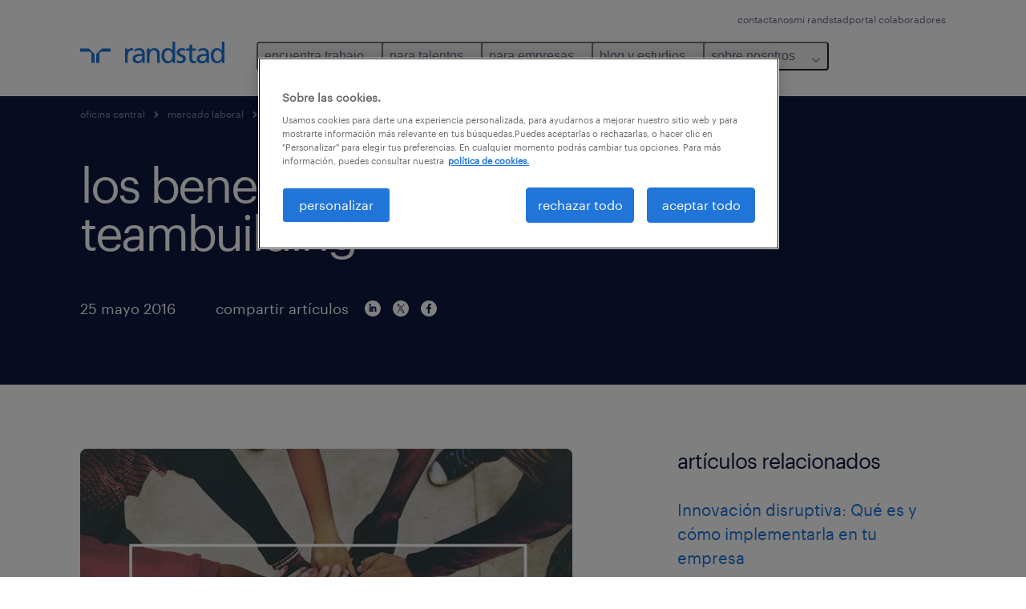

--- FILE ---
content_type: text/html
request_url: https://www.randstad.cl/mercado-laboral/employer-branding/los-beneficios-del-teambuilding/
body_size: 14870
content:

<!DOCTYPE html>
<html lang="es" dir="ltr" prefix="og: https://ogp.me/ns#" class="opco-cl">
  <head>
    <meta charset="utf-8" />
<meta name="description" content="Vivir es convivir. Tanto a nivel personal como profesional, los seres humanos comparten continuamente su tiempo y espacio con otras personas. Pero hay una diferencia importante entre los dos ámbitos: en el mundo laboral nos relacionamos con personas a las que no elegimos, algo que casi no ocurre en" />
<link rel="canonical" href="https://www.randstad.cl/mercado-laboral/employer-branding/los-beneficios-del-teambuilding/" />
<meta name="robots" content="index, follow, max-image-preview:large" />
<meta name="google" content="naOAHO4aDjxXO-OkYn7pyi3-MyNi39w3yocmpV7hRmE" />
<meta property="og:url" content="https://www.randstad.cl/mercado-laboral/employer-branding/los-beneficios-del-teambuilding/" />
<meta property="og:title" content="Los beneficios del teambuilding" />
<meta property="og:description" content="Vivir es convivir. Tanto a nivel personal como profesional, los seres humanos comparten continuamente su tiempo y espacio con otras personas. Pero hay una diferencia importante entre los dos ámbitos: en el mundo laboral nos relacionamos con personas a las que no elegimos, algo que casi no ocurre en" />
<meta property="og:image" content="https://www.randstad.cl/s3fs-media/cl/public/migration/blog_page/images/blog_image_187973A3-F458-4BA5-9064-A96C731390F5.jpeg" />
<meta name="twitter:description" content="Vivir es convivir. Tanto a nivel personal como profesional, los seres humanos comparten continuamente su tiempo y espacio con otras personas. Pero hay una diferencia importante entre los dos ámbitos: en el mundo laboral nos relacionamos con personas a las que no elegimos, algo que casi no ocurre en" />
<meta name="twitter:title" content="Los beneficios del teambuilding" />
<meta name="twitter:image" content="https://www.randstad.cl/s3fs-media/cl/public/migration/blog_page/images/blog_image_187973A3-F458-4BA5-9064-A96C731390F5.jpeg">
<meta name="facebook-domain-verification" content="tud0q216hqwxcwkzesjdul0xt5xn32" />
<meta name="google-site-verification" content="N9IsW9uVw1Lwmg3uR9SYC14dHdisluM_NNr5kqA8W0s" />
<meta name="MobileOptimized" content="width" />
<meta name="HandheldFriendly" content="true" />
<meta name="viewport" content="width=device-width, initial-scale=1.0" />
<script type="application/ld+json">{
    "@context": "https://schema.org",
    "@graph": [
        {
            "@type": "Article",
            "headline": "Los beneficios del teambuilding",
            "name": "Randstad Chile",
            "description": "Vivir es convivir. Tanto a nivel personal como profesional, los seres humanos comparten continuamente su tiempo y espacio con otras personas. Pero hay una diferencia importante entre los dos ámbitos: en el mundo laboral nos relacionamos con personas a las que no elegimos, algo que casi no ocurre en",
            "image": {
                "@type": "ImageObject",
                "representativeOfPage": "True",
                "url": "https://www.randstad.cl/s3fs-media/cl/public/migration/blog_page/images/blog_image_187973A3-F458-4BA5-9064-A96C731390F5.jpeg"
            },
            "datePublished": "Mon, 09/20/2021 - 17:27",
            "dateModified": "Wed, 10/11/2023 - 13:48",
            "isAccessibleForFree": "True",
            "author": {
                "@type": "Organization",
                "name": "Randstad Chile",
                "url": "https://www.randstad.cl/"
            },
            "publisher": {
                "@type": "Organization",
                "name": "Randstad Chile",
                "url": "https://www.randstad.cl/",
                "logo": {
                    "@type": "ImageObject",
                    "representativeOfPage": "True",
                    "url": "https://www.randstad.cl/themes/custom/bluex/src/assets/img/logo-bluex.png"
                }
            },
            "mainEntityOfPage": "Los beneficios del teambuilding"
        },
        {
            "@type": "WebPage",
            "breadcrumb": {
                "@type": "BreadcrumbList",
                "itemListElement": [
                    {
                        "@type": "ListItem",
                        "position": 1,
                        "name": "oficina central",
                        "item": "https://www.randstad.cl/"
                    },
                    {
                        "@type": "ListItem",
                        "position": 2,
                        "name": "mercado laboral ",
                        "item": "https://www.randstad.cl/mercado-laboral/"
                    },
                    {
                        "@type": "ListItem",
                        "position": 3,
                        "name": "employer branding",
                        "item": "https://www.randstad.cl/mercado-laboral/employer-branding/los-beneficios-del-teambuilding/"
                    },
                    {
                        "@type": "ListItem",
                        "position": 4,
                        "name": "Los beneficios del teambuilding",
                        "item": "https://www.randstad.cl/mercado-laboral/employer-branding/los-beneficios-del-teambuilding/"
                    }
                ]
            },
            "author": {
                "@type": "Organization",
                "name": "Randstad Chile",
                "url": "https://www.randstad.cl/",
                "logo": {
                    "@type": "ImageObject",
                    "representativeOfPage": "True",
                    "url": "https://www.randstad.cl/themes/custom/bluex/src/assets/img/logo-bluex.png"
                }
            }
        }
    ]
}</script>
<link rel="icon" href="/themes/custom/bluex/favicon.ico" type="image/vnd.microsoft.icon" />
<script>window.rbdCaptchaSiteKey = '6Lf0apgeAAAAALUcyPq4iJYcjYPVgxlcunCI1InY'</script>
<script>window.rbdInvisibleCaptchaSiteKey = '6Ld4pLIbAAAAAPbcpPqv5iEEBi-eWtdHQ0DPFX7z'</script>
<script>window.captchaType = 'google_recaptcha'</script>
<script src="https://www.randstad.cl/scripts/cl/global-datalayer.js"></script>
<script>
        window.dataLayer = window.dataLayer || [];
        var data = {"page":{"categories":"liderazgo, employer branding","tags":"","environment":"prd2","country":"CL","language":"es","type":"other","breadcrumb":[],"search_results":{"search_result_amount":0,"search_result_distance":0,"search_result_page":0,"search_result_zip_code":"","search_result_keyword":""}}};
        var isTalentFoundation = 0;
        if (!isTalentFoundation) {
          data.page.breadcrumb = JSON.parse(sessionStorage.getItem('breadcrumb')) || [];
        }
        var next_breadcrumb = JSON.parse(sessionStorage.getItem('breadcrumb')) || [];
        next_breadcrumb.push(data.page.type);
        sessionStorage.setItem('breadcrumb', JSON.stringify(next_breadcrumb));
        if (window.dataLayer[0] !== undefined) {
          window.dataLayer[0].page = data.page;
          if (data.ecommerce) {
             window.dataLayer[0].ecommerce = data.ecommerce;
          }
        }
        else {
          window.dataLayer.push(data);
        };</script>
<script>window.a2a_config=window.a2a_config||{};a2a_config.callbacks=[];a2a_config.overlays=[];a2a_config.templates={};</script>

		  <title>Los beneficios del teambuilding | Randstad Chile</title>
	    <link rel="preload" href="/themes/custom/bluex/dist/assets/font/Graphik-Regular.woff2" as="font" type="font/woff2" crossorigin />

    <link rel="stylesheet" media="all" href="/sites/default/files/css/css_pxpS7U9vnah8tKqbkCyrv2o8pNIfuFIWO6l-yC1Zs0Q.css?delta=0&amp;language=es&amp;theme=bluex&amp;include=eJx1ilkOwyAQQy_EcqTIAyNCOwHEQNrevlWULj_9sZ-eTTL57pNUglio8lBDh-uMMGzBnhNGrsU0dKSOtqqPfTaI-xo3S5skWVeOplWRz-XFVnK5qukUl4A2wgr_w-7sv_ulki4Q7uOtjD508OYJymbPfFN_pNtqnMJPQ4dSWQ" />
<link rel="stylesheet" media="all" href="/sites/default/files/css/css_yjk4-ZuZVVvHLqjdqF9gShMmLfDcyfmIRVXj3sUGAGM.css?delta=1&amp;language=es&amp;theme=bluex&amp;include=eJx1ilkOwyAQQy_EcqTIAyNCOwHEQNrevlWULj_9sZ-eTTL57pNUglio8lBDh-uMMGzBnhNGrsU0dKSOtqqPfTaI-xo3S5skWVeOplWRz-XFVnK5qukUl4A2wgr_w-7sv_ulki4Q7uOtjD508OYJymbPfFN_pNtqnMJPQ4dSWQ" />

    <script src="https://www.randstad.cl/scripts/cl/gtm.js"></script>

    
  </head>
  <body class="path-node page-node-type-blog-page">
    
<noscript>
      <style>
html:not(.js) .modal--navigation{visibility:visible;position:static}html:not(.js) .modal--navigation .modal__header{display:none}html:not(.js) .modal--navigation .modal__dialog::before{opacity:1;transform:translateY(0)}html:not(.js) .modal--navigation .modal__main{opacity:1;padding-bottom:12px;height:100%;margin-top:20px}html:not(.js) .modal--navigation .modal__main::after{transform:translateY(100%)}html:not(.js) .collapsible__content{max-height:100%}html:not(.js) .collapsible__button,html:not(.js) .collapsible__trigger.button,html:not(.js) .navigation__top .navigation__service{display:none}html:not(.js) .banner__slide.hidden{display:block!important}html:not(.js) .blog-overview__list{width:100%;display:block;margin-left:0!important;margin-right:0!important}html:not(.js) .blog-overview__list li{width:100%!important;margin-bottom:20px;padding:0!important}html:not(.js) .carousel-hidden{position:relative;visibility:visible;opacity:1}html:not(.js) .blog-overview--carousel .blog-overview__list:not(.slick-initialized){visibility:visible!important}

      </style>
</noscript>

    <noscript><iframe src="https://www.googletagmanager.com/ns.html?id=GTM-MCCNCCL" height="0" width="0" sandbox></iframe></noscript>
      <div class="dialog-off-canvas-main-canvas" data-off-canvas-main-canvas>
    <nav role="navigation" aria-label="Mega Menu"  id="block-bluex-megamenu">
        


<script type="application/json" id="mega-menu-navigation-props">
	{"items":[{"title":"encuentra trabajo","children":[{"title":"todos los trabajos","url":"\/trabajos\/","children":[{"title":"miner\u00eda y energ\u00eda","url":"\/trabajos\/q-mineria\/"},{"title":"log\u00edstica","url":"\/trabajos\/s-logistica\/"},{"title":"ventas","url":"\/trabajos\/q-ventas\/"},{"title":"retail","url":"\/trabajos\/q-retail\/"},{"title":"part-time","url":"\/trabajos\/temporal\/"},{"title":"tiempo completo","url":"\/trabajos\/tiempo-completo\/"}]},{"title":"trabaja con nosotros","url":"\/unete-a-nuestro-equipo\/","children":[{"title":"trabaja en randstad","url":"\/unete-a-nuestro-equipo\/#trabaja"},{"title":"testimonios de trabajadores","url":"\/unete-a-nuestro-equipo\/#testimonials"}]}]},{"title":"para talentos","children":[{"title":"operational","url":"\/candidatos\/operational\/","children":[{"title":"secretariado y administraci\u00f3n","url":"\/candidatos\/operational\/secretariado-y-administracion\/"},{"title":"industria","url":"\/candidatos\/operational\/industria\/"},{"title":"log\u00edstica","url":"\/candidatos\/operational\/logistica\/"},{"title":"retail","url":"\/candidatos\/operational\/retail\/"}]},{"title":"professional","url":"\/candidatos\/professional\/","children":[{"title":"administraci\u00f3n","url":"\/candidatos\/professional\/administracion\/"},{"title":"finanzas y contabilidad","url":"\/candidatos\/professional\/finanzas-y-contabilidad\/"},{"title":"miner\u00eda y energ\u00eda","url":"\/candidatos\/professional\/mineria-y-energia\/"},{"title":"recursos humanos y legales","url":"\/candidatos\/professional\/recursos-humanos-y-legal\/"},{"title":"salud","url":"\/candidatos\/professional\/salud\/"},{"title":"ventas y marketing","url":"\/candidatos\/professional\/marketing-y-ventas\/"}]},{"title":"consejos laborales","url":"\/mercado-laboral\/articulos\/?search=consejos","children":[{"title":"c\u00f3mo hacer un cv","url":"\/mercado-laboral\/movilidad-laboral\/como-hacer-un-buen-cv-en-2024\/"},{"title":"pretensiones de renta","url":"\/mercado-laboral\/contratacion\/cual-es-tu-pretension-de-renta-3-respuestas-efectivas-para-entrevistas\/"},{"title":"c\u00f3mo pedir un aumento de sueldo","url":"\/mercado-laboral\/contratacion\/como-solicitar-un-aumento-de-sueldo\/"}]},{"title":"calculadora salarial","url":"https:\/\/calculadora.randstad.cl\/"},{"title":"Postula a empleos","url":"https:\/\/mirandstad.randstad.cl\/registro.aspx"}]},{"title":"para empresas","children":[{"title":"operational","url":"\/empresas\/operational\/","children":[{"title":"agronegocios","url":"\/empresas\/operational\/agronegocios\/"},{"title":"contact center y servicio al cliente","url":"\/empresas\/operational\/contact-center-servicio-al-cliente\/"},{"title":"energ\u00eda y miner\u00eda","url":"\/empresas\/operational\/mineria-y-energia\/"},{"title":"industria y manufactura","url":"\/empresas\/operational\/industria-manufactura\/"},{"title":"log\u00edstica & supply chain","url":"\/empresas\/operational\/logistica-supply-chain\/"},{"title":"retail","url":"\/empresas\/operational\/retail\/"}]},{"title":"professional","url":"\/empresas\/professional\/","children":[{"title":"administraci\u00f3n","url":"\/empresas\/professional\/administracion\/"},{"title":"banca e instituciones financieras","url":"\/empresas\/professional\/finanzas-y-contabilidad\/"},{"title":"ingenier\u00eda, dise\u00f1o, investigaci\u00f3n y desarrollo","url":"\/empresas\/professional\/ingenieria-diseno-investigacion\/"},{"title":"marketing y ventas","url":"\/empresas\/professional\/marketing-y-ventas\/"},{"title":"recursos humanos y legales","url":"\/empresas\/professional\/recursos-humanos-y-legales\/"},{"title":"salud y educaci\u00f3n","url":"\/empresas\/professional\/salud"}]},{"title":"enterprise","url":"\/enterprise\/","children":[{"title":"RPO","url":"\/clientes\/nuestras-soluciones\/recruitment-process-outsourcing\/"},{"title":"transici\u00f3n de carrera","url":"\/enterprise\/consultoria\/#transicion_carrera_id"},{"title":"consultor\u00eda","url":"\/enterprise\/consultoria\/"}]},{"title":"digital","url":"\/empresas\/digital\/","children":[{"title":"anal\u00edtica de datos","url":"\/empresas\/digital\/#analitica"},{"title":"experiencia de usuario","url":"\/empresas\/digital\/#experiencia"},{"title":"infraestructura y nube","url":"\/empresas\/digital\/#infraestructura"},{"title":"ingenier\u00eda en productos digitales","url":"\/empresas\/digital\/#productos-digitales"}]},{"title":"nuestras soluciones","url":"\/clientes\/nuestras-soluciones\/","children":[{"title":"reclutamiento y seleccion","url":"\/clientes\/nuestras-soluciones\/reclutamiento-y-seleccion\/"},{"title":"outsourcing ","url":"\/clientes\/nuestras-soluciones\/outsourcing\/"},{"title":"servicios transitorios","url":"\/clientes\/nuestras-soluciones\/servicios-transitorios\/"},{"title":"inhouse services","url":"\/clientes\/nuestras-soluciones\/inhouse-services\/"},{"title":"executive search","url":"\/clientes\/nuestras-soluciones\/executive-search\/"},{"title":"inclusi\u00f3n laboral","url":"\/sobre-nosotros\/inclusion-laboral\/"}]},{"title":"formulario para empresas","url":"\/clientes\/necesito-personal\/"}]},{"title":"blog y estudios","children":[{"title":"art\u00edculos","url":"\/mercado-laboral\/articulos\/","children":[{"title":"tendencias del mercado laboral","url":"\/mercado-laboral\/articulos\/movilidad-laboral\/"},{"title":"gesti\u00f3n de personas","url":"\/mercado-laboral\/articulos\/gestion-de-personas\/"},{"title":"consejos laborales","url":"\/mercado-laboral\/articulos\/consejos\/"}]},{"title":"estudio de tendencias y rentas","url":"\/estudio-de-rentas\/","children":[{"title":"qu\u00e9 quieren los trabajadores","url":"\/estudio-de-rentas\/#estudio"},{"title":"desaf\u00edos empresariales 2025","url":"\/estudio-de-rentas\/#meto"},{"title":"descarga gratis el estudio","url":"\/estudio-de-rentas\/#estudio"}]},{"title":"workmonitor","url":"\/workmonitor\/","children":[{"title":"descarga gratis el estudio","url":"\/workmonitor\/#descargar"},{"title":"\u00bfqu\u00e9 es el estudio Workmonitor?","url":"\/workmonitor\/#repensar"},{"title":"tem\u00e1ticas principales","url":"\/workmonitor\/#principales"}]},{"title":"estudio employer brand research","url":"\/employer-branding\/","children":[{"title":"ganadores 2025","url":"\/employer-branding\/"},{"title":"revive el evento","url":"\/employer-branding\/"},{"title":"descargar estudio","url":"\/employer-branding\/"}]},{"title":"biblioteca de recursos","url":"","children":[{"title":"glosario de rr.hh.","url":"\/glosario\/","attributes":{"target":"_self"}},{"title":"gu\u00edas para empresas","url":"\/guias\/practica-para-procesos-de-contratacion-neutros-al-genero\/"},{"title":"informe gen z","url":"\/gen-z\/"}]},{"title":"sala de prensa","url":"https:\/\/www.randstad.cl\/sala-de-prensa\/","children":[{"title":"\u00daltimos comunicados","url":"https:\/\/www.randstad.cl\/sala-de-prensa\/"},{"title":"Randstad en los medios","url":"https:\/\/www.randstad.cl\/sala-de-prensa\/"},{"title":"Contacto para prensa","url":"\/contactanos\/"}]}]},{"title":"sobre nosotros","children":[{"title":"quienes somos","url":"\/sobre-nosotros\/","children":[{"title":"nuestra historia","url":"\/sobre-nosotros\/historia\/"},{"title":"nuestro adn","url":"\/sobre-nosotros\/nuestro-adn\/"}]},{"title":"gobierno corporativo","url":"\/sobre-nosotros\/gobierno-corporativo\/","children":[{"title":"WEPs","url":"\/sobre-nosotros\/gobierno-corporativo\/weps-onumujeres\/"}]},{"title":"cont\u00e1ctanos","url":"\/contactanos\/"},{"title":"nuestras oficinas","url":"\/oficinas\/"},{"title":"reg\u00edstrate candidato","url":"https:\/\/mirandstad.randstad.cl\/registro.aspx?_ga=2.180336100.1158732294.1717505893-1714422548.1717051275"},{"title":"Ley Karin","url":"\/ley-karin\/"}]}],"aria":{"navigation":{"menu":"menu","navigation":"navigation","close":"cerrar"},"megaMenu":{"main":"main","close":"close menu"}},"logo":{"title":"Randstad","href":"\/"},"utilityItems":[{"title":"contactanos","url":"\/contactanos\/"},{"title":"mi randstad","url":"https:\/\/mirandstad.randstad.cl\/registro.aspx?_ga=2.139572919.583987234.1717833135-1809735884.1717833135"},{"title":"portal colaboradores","url":"https:\/\/portal-colaboradores.randstad.cl"}]}
</script>

<div data-rel-component="navigation" data-rel-component-props-id="mega-menu-navigation-props"><div class="rel_base rel_c_megamenu rel_relative rel_z-10 rel_bg-default lg:rel_flex lg:rel_items-center" data-rel-theme="light-default"><div class="lg:rel_container lg:rel_mx-auto lg:rel_grid lg:rel_grid-cols-[1fr_min-content] lg:rel_flex-wrap xl:rel_flex max-lg:[&_a]:rel_no-underline" style="overflow:hidden;visibility:hidden"><div class="rel_w-full lg:rel_pb-6 lg:rel_pt-2"><div class="rel_mx-auto rel_hidden rel_gap-x-6 rel_pb-1 rel_pt-2 rel_text-link-xs lg:rel_flex lg:rel_w-full lg:rel_justify-end"><a href="/contactanos/" class="!rel_text-on-bg-default-subtle rel_underline hover:!rel_text-on-bg-default-link-hover active:!rel_text-on-bg-default-link-pressed">contactanos</a><a href="https://mirandstad.randstad.cl/registro.aspx?_ga=2.139572919.583987234.1717833135-1809735884.1717833135" class="!rel_text-on-bg-default-subtle rel_underline hover:!rel_text-on-bg-default-link-hover active:!rel_text-on-bg-default-link-pressed">mi randstad</a><a href="https://portal-colaboradores.randstad.cl" class="!rel_text-on-bg-default-subtle rel_underline hover:!rel_text-on-bg-default-link-hover active:!rel_text-on-bg-default-link-pressed">portal colaboradores</a></div><div class="rel_box-content rel_flex rel_items-center rel_gap-x-2 rel_py-3 max-lg:rel_pl-6 max-lg:rel_pr-4 lg:rel_grid lg:rel_grid-cols-[auto_minmax(min-content,1fr)_auto] lg:rel_gap-0 lg:rel_border-none lg:rel_pt-4 lg:rel_pb-2"><div class="rel_inline-flex lg:rel_self-start lg:rel_pr-10"><a href="/" class="rel_c_megamenu__logo-link rel_inline-flex rel_object-left lg:rel_flex-shrink-0 lg:rel_self-start"><svg xmlns="http://www.w3.org/2000/svg" viewbox="0 0 205 30.64"><title>randstad</title><path d="M15.95,30.32H20.5V18.87a2.26,2.26,0,0,0-.67-1.62l-6.75-6.75a2.25,2.25,0,0,0-1.62-.67H0v4.56H12.53a3.42,3.42,0,0,1,3.42,3.42Z" transform="translate(0 -0.18)"></path><path d="M27.28,30.32H22.72V18.87a2.26,2.26,0,0,1,.67-1.62l6.75-6.75a2.25,2.25,0,0,1,1.62-.67H43.22v4.56H30.69a3.42,3.42,0,0,0-3.42,3.42Z" transform="translate(0 -0.18)"></path><path d="M63.8,9.82h3.52V13h.08a6.24,6.24,0,0,1,5.34-3.66,10.69,10.69,0,0,1,2.49.28V13a5.6,5.6,0,0,0-2.09-.36c-3.38,0-5.59,3.22-5.59,8.37v9.33H63.8Z" transform="translate(0 -0.18)"></path><path d="M179.24,22.35c0,3.09-2,5.44-5.7,5.44-1.72,0-3.81-1.18-3.81-3.36,0-3.65,5.06-4,7.1-4,.8,0,1.6.08,2.41.08Zm-11-7.87a9.52,9.52,0,0,1,5.94-2.13c3.77,0,5.05,1.84,5.05,5.38-1.48-.08-2.53-.08-4-.08-3.89,0-9.52,1.6-9.52,6.75,0,4.5,3.1,6.42,7.51,6.42a7.6,7.6,0,0,0,6.34-3.11h.08v2.61H183V17.79c0-5.6-2.36-8.47-8.21-8.47A13.1,13.1,0,0,0,168,11.24Z" transform="translate(0 -0.18)"></path><path d="M88,22.35c0,3.09-2,5.44-5.7,5.44-1.73,0-3.81-1.18-3.81-3.36,0-3.65,5.06-4,7.1-4,.8,0,1.6.08,2.41.08ZM77,14.48A9.52,9.52,0,0,1,83,12.35c3.77,0,5.06,1.84,5.06,5.38-1.48-.08-2.53-.08-4-.08-3.89,0-9.52,1.6-9.52,6.75,0,4.5,3.1,6.42,7.51,6.42a7.6,7.6,0,0,0,6.34-3.11h.08v2.61H91.8V17.79c0-5.6-2.36-8.47-8.21-8.47a13.1,13.1,0,0,0-6.74,1.92Z" transform="translate(0 -0.18)"></path><path d="M94.88,9.82h3.64V13h.08a7.39,7.39,0,0,1,6.73-3.72c5.31,0,7.66,3.28,7.66,8.79V30.32h-3.76V19.69c0-4.79-1-7.13-4.35-7.33-4.31,0-6.24,3.47-6.24,8.48v9.48H94.88Z" transform="translate(0 -0.18)"></path><path d="M137.55,26.33a10.06,10.06,0,0,0,4.7,1.45c1.72,0,3.85-.73,3.85-2.95,0-3.76-8.87-3.43-8.87-9.21,0-4.27,3.18-6.31,7.23-6.31a15.49,15.49,0,0,1,4.7.81l-.32,3.27a11,11,0,0,0-4-1.05c-1.92,0-3.61.81-3.61,2.51,0,4.2,8.87,3,8.87,9.58,0,4.39-3.5,6.39-7.15,6.39a11.84,11.84,0,0,1-5.62-1.12Z" transform="translate(0 -0.18)"></path><path d="M164.48,12.85h-5.43V24.11c0,2.38,1.45,3.67,3.17,3.67a4.65,4.65,0,0,0,2.57-.73v3.2a11.94,11.94,0,0,1-3.21.56c-3.89,0-6.29-1.83-6.29-5.94v-12h-4.62v-3h4.62V5.08l3.76-1.2V9.82h5.43Z" transform="translate(0 -0.18)"></path><path d="M189.56,20c-.08-3.76,1.53-7.64,5.62-7.64s6.06,3.92,6.06,7.76c0,3.43-1.77,7.68-6,7.68C191.17,27.79,189.48,23.22,189.56,20ZM201.4,30.32H205V.18h-3.76V12.6h-.08C200,10.72,198,9.32,194.38,9.32c-5.94,0-8.84,4.85-8.84,10.37s2.61,11.13,8.8,11.13a8.22,8.22,0,0,0,7-3.36h.08Z" transform="translate(0 -0.18)"></path><path d="M119.57,20c-.08-3.76,1.53-7.64,5.62-7.64s6.06,3.92,6.06,7.76c0,3.43-1.77,7.68-6,7.68C121.17,27.79,119.48,23.22,119.57,20Zm11.84,10.33H135V.18h-3.76V12.6h-.08C130,10.72,128,9.32,124.38,9.32c-5.94,0-8.84,4.85-8.84,10.37s2.61,11.13,8.8,11.13a8.22,8.22,0,0,0,7-3.36h.08Z" transform="translate(0 -0.18)"></path></svg></a></div><div class="rel_hidden lg:rel_block"><div class="lg:rel_inline-flex"><nav aria-label="main" ><ul class="rel_flex rel_flex-col lg:rel_flex-row lg:rel_gap-2"><li><button aria-haspopup="true" aria-expanded="false" class="rel_c_megamenu__l1-btn rel_group">encuentra trabajo<span class="rel_c_megamenu__btn-icon-wrap"><svg viewbox="0 0 20 20" xmlns="http://www.w3.org/2000/svg" aria-hidden="true" class="rel_c_megamenu__btn-icon rel_c_megamenu__l1-btn-icon"><path d="M18,6.5c0,0.3-0.1,0.5-0.3,0.7l-7,7c-0.4,0.4-1,0.4-1.4,0l-7-7c-0.4-0.4-0.4-1,0-1.4c0.4-0.4,1-0.4,1.4,0l6.3,6.3l6.3-6.3c0.4-0.4,1-0.4,1.4,0C17.9,6,18,6.2,18,6.5"></path></svg></span></button><div class="rel_fixed rel_left-0 rel_hidden rel_h-full rel_w-full lg:rel_mt-3"></div><div class="rel_c_megamenu__menu rel_hidden lg:rel_-mt-6" data-rel-mega-menu="true"><div class="rel_relative rel_w-full lg:rel_container lg:rel_mx-auto"><div class="rel_sticky rel_top-0 rel_h-px rel_border-t rel_border-default max-lg:rel_hidden"></div><div class="lg:rel_flex lg:rel_gap-x-1"><div class="rel_order-2 rel_hidden rel_flex-shrink-0 lg:rel_block"><button type="button" aria-label="close menu" class="rel_c_megamenu__close-btn"><span class="rel_size-[20px]"><svg viewbox="0 0 20 20" xmlns="http://www.w3.org/2000/svg" aria-hidden="true" class="rel_fill-icon-on-bg-tertiary-idle"><path d="M11.4141,10 L17.7071,3.707 C18.0981,3.316 18.0981,2.684 17.7071,2.293 C17.3161,1.902 16.6841,1.902 16.2931,2.293 L10.0001,8.586 L3.7071,2.293 C3.3161,1.902 2.6841,1.902 2.2931,2.293 C1.9021,2.684 1.9021,3.316 2.2931,3.707 L8.5861,10 L2.2931,16.293 C1.9021,16.684 1.9021,17.316 2.2931,17.707 C2.4881,17.902 2.7441,18 3.0001,18 C3.2561,18 3.5121,17.902 3.7071,17.707 L10.0001,11.414 L16.2931,17.707 C16.4881,17.902 16.7441,18 17.0001,18 C17.2561,18 17.5121,17.902 17.7071,17.707 C18.0981,17.316 18.0981,16.683 17.7071,16.292 L11.4141,10 Z"></path></svg></span></button></div><ul class="rel_c_megamenu__menu-list"><li class="rel_c_megamenu__menu-item"><a href="/trabajos/" class="rel_c_megamenu__l2-link" >todos los trabajos</a><ul class="rel_flex rel_flex-col rel_c_megamenu__l3-list"><li><a href="/trabajos/q-mineria/" class="rel_c_megamenu__l4-link">minería y energía</a></li><li><a href="/trabajos/s-logistica/" class="rel_c_megamenu__l4-link">logística</a></li><li><a href="/trabajos/q-ventas/" class="rel_c_megamenu__l4-link">ventas</a></li><li><a href="/trabajos/q-retail/" class="rel_c_megamenu__l4-link">retail</a></li><li><a href="/trabajos/temporal/" class="rel_c_megamenu__l4-link">part-time</a></li><li><a href="/trabajos/tiempo-completo/" class="rel_c_megamenu__l4-link">tiempo completo</a></li></ul></li><li class="rel_c_megamenu__menu-item"><a href="/unete-a-nuestro-equipo/" class="rel_c_megamenu__l2-link" >trabaja con nosotros</a><ul class="rel_flex rel_flex-col rel_c_megamenu__l3-list"><li><a href="/unete-a-nuestro-equipo/#trabaja" class="rel_c_megamenu__l4-link">trabaja en randstad</a></li><li><a href="/unete-a-nuestro-equipo/#testimonials" class="rel_c_megamenu__l4-link">testimonios de trabajadores</a></li></ul></li></ul></div></div></div><div class="rel_my-1 rel_border-b rel_border-default lg:rel_hidden"></div></li><li><button aria-haspopup="true" aria-expanded="false" class="rel_c_megamenu__l1-btn rel_group">para talentos<span class="rel_c_megamenu__btn-icon-wrap"><svg viewbox="0 0 20 20" xmlns="http://www.w3.org/2000/svg" aria-hidden="true" class="rel_c_megamenu__btn-icon rel_c_megamenu__l1-btn-icon"><path d="M18,6.5c0,0.3-0.1,0.5-0.3,0.7l-7,7c-0.4,0.4-1,0.4-1.4,0l-7-7c-0.4-0.4-0.4-1,0-1.4c0.4-0.4,1-0.4,1.4,0l6.3,6.3l6.3-6.3c0.4-0.4,1-0.4,1.4,0C17.9,6,18,6.2,18,6.5"></path></svg></span></button><div class="rel_fixed rel_left-0 rel_hidden rel_h-full rel_w-full lg:rel_mt-3"></div><div class="rel_c_megamenu__menu rel_hidden lg:rel_-mt-6" data-rel-mega-menu="true"><div class="rel_relative rel_w-full lg:rel_container lg:rel_mx-auto"><div class="rel_sticky rel_top-0 rel_h-px rel_border-t rel_border-default max-lg:rel_hidden"></div><div class="lg:rel_flex lg:rel_gap-x-1"><div class="rel_order-2 rel_hidden rel_flex-shrink-0 lg:rel_block"><button type="button" aria-label="close menu" class="rel_c_megamenu__close-btn"><span class="rel_size-[20px]"><svg viewbox="0 0 20 20" xmlns="http://www.w3.org/2000/svg" aria-hidden="true" class="rel_fill-icon-on-bg-tertiary-idle"><path d="M11.4141,10 L17.7071,3.707 C18.0981,3.316 18.0981,2.684 17.7071,2.293 C17.3161,1.902 16.6841,1.902 16.2931,2.293 L10.0001,8.586 L3.7071,2.293 C3.3161,1.902 2.6841,1.902 2.2931,2.293 C1.9021,2.684 1.9021,3.316 2.2931,3.707 L8.5861,10 L2.2931,16.293 C1.9021,16.684 1.9021,17.316 2.2931,17.707 C2.4881,17.902 2.7441,18 3.0001,18 C3.2561,18 3.5121,17.902 3.7071,17.707 L10.0001,11.414 L16.2931,17.707 C16.4881,17.902 16.7441,18 17.0001,18 C17.2561,18 17.5121,17.902 17.7071,17.707 C18.0981,17.316 18.0981,16.683 17.7071,16.292 L11.4141,10 Z"></path></svg></span></button></div><ul class="rel_c_megamenu__menu-list"><li class="rel_c_megamenu__menu-item"><a href="/candidatos/operational/" class="rel_c_megamenu__l2-link" >operational</a><ul class="rel_flex rel_flex-col rel_c_megamenu__l3-list"><li><a href="/candidatos/operational/secretariado-y-administracion/" class="rel_c_megamenu__l4-link">secretariado y administración</a></li><li><a href="/candidatos/operational/industria/" class="rel_c_megamenu__l4-link">industria</a></li><li><a href="/candidatos/operational/logistica/" class="rel_c_megamenu__l4-link">logística</a></li><li><a href="/candidatos/operational/retail/" class="rel_c_megamenu__l4-link">retail</a></li></ul></li><li class="rel_c_megamenu__menu-item"><a href="/candidatos/professional/" class="rel_c_megamenu__l2-link" >professional</a><ul class="rel_flex rel_flex-col rel_c_megamenu__l3-list"><li><a href="/candidatos/professional/administracion/" class="rel_c_megamenu__l4-link">administración</a></li><li><a href="/candidatos/professional/finanzas-y-contabilidad/" class="rel_c_megamenu__l4-link">finanzas y contabilidad</a></li><li><a href="/candidatos/professional/mineria-y-energia/" class="rel_c_megamenu__l4-link">minería y energía</a></li><li><a href="/candidatos/professional/recursos-humanos-y-legal/" class="rel_c_megamenu__l4-link">recursos humanos y legales</a></li><li><a href="/candidatos/professional/salud/" class="rel_c_megamenu__l4-link">salud</a></li><li><a href="/candidatos/professional/marketing-y-ventas/" class="rel_c_megamenu__l4-link">ventas y marketing</a></li></ul></li><li class="rel_c_megamenu__menu-item"><a href="/mercado-laboral/articulos/?search=consejos" class="rel_c_megamenu__l2-link" >consejos laborales</a><ul class="rel_flex rel_flex-col rel_c_megamenu__l3-list"><li><a href="/mercado-laboral/movilidad-laboral/como-hacer-un-buen-cv-en-2024/" class="rel_c_megamenu__l4-link">cómo hacer un cv</a></li><li><a href="/mercado-laboral/contratacion/cual-es-tu-pretension-de-renta-3-respuestas-efectivas-para-entrevistas/" class="rel_c_megamenu__l4-link">pretensiones de renta</a></li><li><a href="/mercado-laboral/contratacion/como-solicitar-un-aumento-de-sueldo/" class="rel_c_megamenu__l4-link">cómo pedir un aumento de sueldo</a></li></ul></li><li class="rel_c_megamenu__menu-item"><a href="https://calculadora.randstad.cl/" class="rel_c_megamenu__l2-link" >calculadora salarial</a></li><li class="rel_c_megamenu__menu-item"><a href="https://mirandstad.randstad.cl/registro.aspx" class="rel_c_megamenu__l2-link" >Postula a empleos</a></li></ul></div></div></div><div class="rel_my-1 rel_border-b rel_border-default lg:rel_hidden"></div></li><li><button aria-haspopup="true" aria-expanded="false" class="rel_c_megamenu__l1-btn rel_group">para empresas<span class="rel_c_megamenu__btn-icon-wrap"><svg viewbox="0 0 20 20" xmlns="http://www.w3.org/2000/svg" aria-hidden="true" class="rel_c_megamenu__btn-icon rel_c_megamenu__l1-btn-icon"><path d="M18,6.5c0,0.3-0.1,0.5-0.3,0.7l-7,7c-0.4,0.4-1,0.4-1.4,0l-7-7c-0.4-0.4-0.4-1,0-1.4c0.4-0.4,1-0.4,1.4,0l6.3,6.3l6.3-6.3c0.4-0.4,1-0.4,1.4,0C17.9,6,18,6.2,18,6.5"></path></svg></span></button><div class="rel_fixed rel_left-0 rel_hidden rel_h-full rel_w-full lg:rel_mt-3"></div><div class="rel_c_megamenu__menu rel_hidden lg:rel_-mt-6" data-rel-mega-menu="true"><div class="rel_relative rel_w-full lg:rel_container lg:rel_mx-auto"><div class="rel_sticky rel_top-0 rel_h-px rel_border-t rel_border-default max-lg:rel_hidden"></div><div class="lg:rel_flex lg:rel_gap-x-1"><div class="rel_order-2 rel_hidden rel_flex-shrink-0 lg:rel_block"><button type="button" aria-label="close menu" class="rel_c_megamenu__close-btn"><span class="rel_size-[20px]"><svg viewbox="0 0 20 20" xmlns="http://www.w3.org/2000/svg" aria-hidden="true" class="rel_fill-icon-on-bg-tertiary-idle"><path d="M11.4141,10 L17.7071,3.707 C18.0981,3.316 18.0981,2.684 17.7071,2.293 C17.3161,1.902 16.6841,1.902 16.2931,2.293 L10.0001,8.586 L3.7071,2.293 C3.3161,1.902 2.6841,1.902 2.2931,2.293 C1.9021,2.684 1.9021,3.316 2.2931,3.707 L8.5861,10 L2.2931,16.293 C1.9021,16.684 1.9021,17.316 2.2931,17.707 C2.4881,17.902 2.7441,18 3.0001,18 C3.2561,18 3.5121,17.902 3.7071,17.707 L10.0001,11.414 L16.2931,17.707 C16.4881,17.902 16.7441,18 17.0001,18 C17.2561,18 17.5121,17.902 17.7071,17.707 C18.0981,17.316 18.0981,16.683 17.7071,16.292 L11.4141,10 Z"></path></svg></span></button></div><ul class="rel_c_megamenu__menu-list"><li class="rel_c_megamenu__menu-item"><a href="/empresas/operational/" class="rel_c_megamenu__l2-link" >operational</a><ul class="rel_flex rel_flex-col rel_c_megamenu__l3-list"><li><a href="/empresas/operational/agronegocios/" class="rel_c_megamenu__l4-link">agronegocios</a></li><li><a href="/empresas/operational/contact-center-servicio-al-cliente/" class="rel_c_megamenu__l4-link">contact center y servicio al cliente</a></li><li><a href="/empresas/operational/mineria-y-energia/" class="rel_c_megamenu__l4-link">energía y minería</a></li><li><a href="/empresas/operational/industria-manufactura/" class="rel_c_megamenu__l4-link">industria y manufactura</a></li><li><a href="/empresas/operational/logistica-supply-chain/" class="rel_c_megamenu__l4-link">logística &amp; supply chain</a></li><li><a href="/empresas/operational/retail/" class="rel_c_megamenu__l4-link">retail</a></li></ul></li><li class="rel_c_megamenu__menu-item"><a href="/empresas/professional/" class="rel_c_megamenu__l2-link" >professional</a><ul class="rel_flex rel_flex-col rel_c_megamenu__l3-list"><li><a href="/empresas/professional/administracion/" class="rel_c_megamenu__l4-link">administración</a></li><li><a href="/empresas/professional/finanzas-y-contabilidad/" class="rel_c_megamenu__l4-link">banca e instituciones financieras</a></li><li><a href="/empresas/professional/ingenieria-diseno-investigacion/" class="rel_c_megamenu__l4-link">ingeniería, diseño, investigación y desarrollo</a></li><li><a href="/empresas/professional/marketing-y-ventas/" class="rel_c_megamenu__l4-link">marketing y ventas</a></li><li><a href="/empresas/professional/recursos-humanos-y-legales/" class="rel_c_megamenu__l4-link">recursos humanos y legales</a></li><li><a href="/empresas/professional/salud" class="rel_c_megamenu__l4-link">salud y educación</a></li></ul></li><li class="rel_c_megamenu__menu-item"><a href="/enterprise/" class="rel_c_megamenu__l2-link" >enterprise</a><ul class="rel_flex rel_flex-col rel_c_megamenu__l3-list"><li><a href="/clientes/nuestras-soluciones/recruitment-process-outsourcing/" class="rel_c_megamenu__l4-link">RPO</a></li><li><a href="/enterprise/consultoria/#transicion_carrera_id" class="rel_c_megamenu__l4-link">transición de carrera</a></li><li><a href="/enterprise/consultoria/" class="rel_c_megamenu__l4-link">consultoría</a></li></ul></li><li class="rel_c_megamenu__menu-item"><a href="/empresas/digital/" class="rel_c_megamenu__l2-link" >digital</a><ul class="rel_flex rel_flex-col rel_c_megamenu__l3-list"><li><a href="/empresas/digital/#analitica" class="rel_c_megamenu__l4-link">analítica de datos</a></li><li><a href="/empresas/digital/#experiencia" class="rel_c_megamenu__l4-link">experiencia de usuario</a></li><li><a href="/empresas/digital/#infraestructura" class="rel_c_megamenu__l4-link">infraestructura y nube</a></li><li><a href="/empresas/digital/#productos-digitales" class="rel_c_megamenu__l4-link">ingeniería en productos digitales</a></li></ul></li><li class="rel_c_megamenu__menu-item"><a href="/clientes/nuestras-soluciones/" class="rel_c_megamenu__l2-link" >nuestras soluciones</a><ul class="rel_flex rel_flex-col rel_c_megamenu__l3-list"><li><a href="/clientes/nuestras-soluciones/reclutamiento-y-seleccion/" class="rel_c_megamenu__l4-link">reclutamiento y seleccion</a></li><li><a href="/clientes/nuestras-soluciones/outsourcing/" class="rel_c_megamenu__l4-link">outsourcing </a></li><li><a href="/clientes/nuestras-soluciones/servicios-transitorios/" class="rel_c_megamenu__l4-link">servicios transitorios</a></li><li><a href="/clientes/nuestras-soluciones/inhouse-services/" class="rel_c_megamenu__l4-link">inhouse services</a></li><li><a href="/clientes/nuestras-soluciones/executive-search/" class="rel_c_megamenu__l4-link">executive search</a></li><li><a href="/sobre-nosotros/inclusion-laboral/" class="rel_c_megamenu__l4-link">inclusión laboral</a></li></ul></li><li class="rel_c_megamenu__menu-item"><a href="/clientes/necesito-personal/" class="rel_c_megamenu__l2-link" >formulario para empresas</a></li></ul></div></div></div><div class="rel_my-1 rel_border-b rel_border-default lg:rel_hidden"></div></li><li><button aria-haspopup="true" aria-expanded="false" class="rel_c_megamenu__l1-btn rel_group">blog y estudios<span class="rel_c_megamenu__btn-icon-wrap"><svg viewbox="0 0 20 20" xmlns="http://www.w3.org/2000/svg" aria-hidden="true" class="rel_c_megamenu__btn-icon rel_c_megamenu__l1-btn-icon"><path d="M18,6.5c0,0.3-0.1,0.5-0.3,0.7l-7,7c-0.4,0.4-1,0.4-1.4,0l-7-7c-0.4-0.4-0.4-1,0-1.4c0.4-0.4,1-0.4,1.4,0l6.3,6.3l6.3-6.3c0.4-0.4,1-0.4,1.4,0C17.9,6,18,6.2,18,6.5"></path></svg></span></button><div class="rel_fixed rel_left-0 rel_hidden rel_h-full rel_w-full lg:rel_mt-3"></div><div class="rel_c_megamenu__menu rel_hidden lg:rel_-mt-6" data-rel-mega-menu="true"><div class="rel_relative rel_w-full lg:rel_container lg:rel_mx-auto"><div class="rel_sticky rel_top-0 rel_h-px rel_border-t rel_border-default max-lg:rel_hidden"></div><div class="lg:rel_flex lg:rel_gap-x-1"><div class="rel_order-2 rel_hidden rel_flex-shrink-0 lg:rel_block"><button type="button" aria-label="close menu" class="rel_c_megamenu__close-btn"><span class="rel_size-[20px]"><svg viewbox="0 0 20 20" xmlns="http://www.w3.org/2000/svg" aria-hidden="true" class="rel_fill-icon-on-bg-tertiary-idle"><path d="M11.4141,10 L17.7071,3.707 C18.0981,3.316 18.0981,2.684 17.7071,2.293 C17.3161,1.902 16.6841,1.902 16.2931,2.293 L10.0001,8.586 L3.7071,2.293 C3.3161,1.902 2.6841,1.902 2.2931,2.293 C1.9021,2.684 1.9021,3.316 2.2931,3.707 L8.5861,10 L2.2931,16.293 C1.9021,16.684 1.9021,17.316 2.2931,17.707 C2.4881,17.902 2.7441,18 3.0001,18 C3.2561,18 3.5121,17.902 3.7071,17.707 L10.0001,11.414 L16.2931,17.707 C16.4881,17.902 16.7441,18 17.0001,18 C17.2561,18 17.5121,17.902 17.7071,17.707 C18.0981,17.316 18.0981,16.683 17.7071,16.292 L11.4141,10 Z"></path></svg></span></button></div><ul class="rel_c_megamenu__menu-list"><li class="rel_c_megamenu__menu-item"><a href="/mercado-laboral/articulos/" class="rel_c_megamenu__l2-link" >artículos</a><ul class="rel_flex rel_flex-col rel_c_megamenu__l3-list"><li><a href="/mercado-laboral/articulos/movilidad-laboral/" class="rel_c_megamenu__l4-link">tendencias del mercado laboral</a></li><li><a href="/mercado-laboral/articulos/gestion-de-personas/" class="rel_c_megamenu__l4-link">gestión de personas</a></li><li><a href="/mercado-laboral/articulos/consejos/" class="rel_c_megamenu__l4-link">consejos laborales</a></li></ul></li><li class="rel_c_megamenu__menu-item"><a href="/estudio-de-rentas/" class="rel_c_megamenu__l2-link" >estudio de tendencias y rentas</a><ul class="rel_flex rel_flex-col rel_c_megamenu__l3-list"><li><a href="/estudio-de-rentas/#estudio" class="rel_c_megamenu__l4-link">qué quieren los trabajadores</a></li><li><a href="/estudio-de-rentas/#meto" class="rel_c_megamenu__l4-link">desafíos empresariales 2025</a></li><li><a href="/estudio-de-rentas/#estudio" class="rel_c_megamenu__l4-link">descarga gratis el estudio</a></li></ul></li><li class="rel_c_megamenu__menu-item"><a href="/workmonitor/" class="rel_c_megamenu__l2-link" >workmonitor</a><ul class="rel_flex rel_flex-col rel_c_megamenu__l3-list"><li><a href="/workmonitor/#descargar" class="rel_c_megamenu__l4-link">descarga gratis el estudio</a></li><li><a href="/workmonitor/#repensar" class="rel_c_megamenu__l4-link">¿qué es el estudio Workmonitor?</a></li><li><a href="/workmonitor/#principales" class="rel_c_megamenu__l4-link">temáticas principales</a></li></ul></li><li class="rel_c_megamenu__menu-item"><a href="/employer-branding/" class="rel_c_megamenu__l2-link" >estudio employer brand research</a><ul class="rel_flex rel_flex-col rel_c_megamenu__l3-list"><li><a href="/employer-branding/" class="rel_c_megamenu__l4-link">ganadores 2025</a></li><li><a href="/employer-branding/" class="rel_c_megamenu__l4-link">revive el evento</a></li><li><a href="/employer-branding/" class="rel_c_megamenu__l4-link">descargar estudio</a></li></ul></li><li class="rel_c_megamenu__menu-item"><div role="heading" aria-level="2" class="rel_px-6 rel_py-3 rel_text-heading-xs rel_text-on-bg-subtle lg:rel_px-2 lg:rel_py-1 lg:rel_text-body-default lg:rel_text-on-bg-accent">biblioteca de recursos</div><ul class="rel_flex rel_flex-col rel_c_megamenu__l3-list"><li><a href="/glosario/" class="rel_c_megamenu__l4-link" target="_self" >glosario de rr.hh.</a></li><li><a href="/guias/practica-para-procesos-de-contratacion-neutros-al-genero/" class="rel_c_megamenu__l4-link">guías para empresas</a></li><li><a href="/gen-z/" class="rel_c_megamenu__l4-link">informe gen z</a></li></ul></li><li class="rel_c_megamenu__menu-item"><a href="https://www.randstad.cl/sala-de-prensa/" class="rel_c_megamenu__l2-link" >sala de prensa</a><ul class="rel_flex rel_flex-col rel_c_megamenu__l3-list"><li><a href="https://www.randstad.cl/sala-de-prensa/" class="rel_c_megamenu__l4-link">Últimos comunicados</a></li><li><a href="https://www.randstad.cl/sala-de-prensa/" class="rel_c_megamenu__l4-link">Randstad en los medios</a></li><li><a href="/contactanos/" class="rel_c_megamenu__l4-link">Contacto para prensa</a></li></ul></li></ul></div></div></div><div class="rel_my-1 rel_border-b rel_border-default lg:rel_hidden"></div></li><li><button aria-haspopup="true" aria-expanded="false" class="rel_c_megamenu__l1-btn rel_group">sobre nosotros<span class="rel_c_megamenu__btn-icon-wrap"><svg viewbox="0 0 20 20" xmlns="http://www.w3.org/2000/svg" aria-hidden="true" class="rel_c_megamenu__btn-icon rel_c_megamenu__l1-btn-icon"><path d="M18,6.5c0,0.3-0.1,0.5-0.3,0.7l-7,7c-0.4,0.4-1,0.4-1.4,0l-7-7c-0.4-0.4-0.4-1,0-1.4c0.4-0.4,1-0.4,1.4,0l6.3,6.3l6.3-6.3c0.4-0.4,1-0.4,1.4,0C17.9,6,18,6.2,18,6.5"></path></svg></span></button><div class="rel_fixed rel_left-0 rel_hidden rel_h-full rel_w-full lg:rel_mt-3"></div><div class="rel_c_megamenu__menu rel_hidden lg:rel_-mt-6" data-rel-mega-menu="true"><div class="rel_relative rel_w-full lg:rel_container lg:rel_mx-auto"><div class="rel_sticky rel_top-0 rel_h-px rel_border-t rel_border-default max-lg:rel_hidden"></div><div class="lg:rel_flex lg:rel_gap-x-1"><div class="rel_order-2 rel_hidden rel_flex-shrink-0 lg:rel_block"><button type="button" aria-label="close menu" class="rel_c_megamenu__close-btn"><span class="rel_size-[20px]"><svg viewbox="0 0 20 20" xmlns="http://www.w3.org/2000/svg" aria-hidden="true" class="rel_fill-icon-on-bg-tertiary-idle"><path d="M11.4141,10 L17.7071,3.707 C18.0981,3.316 18.0981,2.684 17.7071,2.293 C17.3161,1.902 16.6841,1.902 16.2931,2.293 L10.0001,8.586 L3.7071,2.293 C3.3161,1.902 2.6841,1.902 2.2931,2.293 C1.9021,2.684 1.9021,3.316 2.2931,3.707 L8.5861,10 L2.2931,16.293 C1.9021,16.684 1.9021,17.316 2.2931,17.707 C2.4881,17.902 2.7441,18 3.0001,18 C3.2561,18 3.5121,17.902 3.7071,17.707 L10.0001,11.414 L16.2931,17.707 C16.4881,17.902 16.7441,18 17.0001,18 C17.2561,18 17.5121,17.902 17.7071,17.707 C18.0981,17.316 18.0981,16.683 17.7071,16.292 L11.4141,10 Z"></path></svg></span></button></div><ul class="rel_c_megamenu__menu-list"><li class="rel_c_megamenu__menu-item"><a href="/sobre-nosotros/" class="rel_c_megamenu__l2-link" >quienes somos</a><ul class="rel_flex rel_flex-col rel_c_megamenu__l3-list"><li><a href="/sobre-nosotros/historia/" class="rel_c_megamenu__l4-link">nuestra historia</a></li><li><a href="/sobre-nosotros/nuestro-adn/" class="rel_c_megamenu__l4-link">nuestro adn</a></li></ul></li><li class="rel_c_megamenu__menu-item"><a href="/sobre-nosotros/gobierno-corporativo/" class="rel_c_megamenu__l2-link" >gobierno corporativo</a><ul class="rel_flex rel_flex-col rel_c_megamenu__l3-list"><li><a href="/sobre-nosotros/gobierno-corporativo/weps-onumujeres/" class="rel_c_megamenu__l4-link">WEPs</a></li></ul></li><li class="rel_c_megamenu__menu-item"><a href="/contactanos/" class="rel_c_megamenu__l2-link" >contáctanos</a></li><li class="rel_c_megamenu__menu-item"><a href="/oficinas/" class="rel_c_megamenu__l2-link" >nuestras oficinas</a></li><li class="rel_c_megamenu__menu-item"><a href="https://mirandstad.randstad.cl/registro.aspx?_ga=2.180336100.1158732294.1717505893-1714422548.1717051275" class="rel_c_megamenu__l2-link" >regístrate candidato</a></li><li class="rel_c_megamenu__menu-item"><a href="/ley-karin/" class="rel_c_megamenu__l2-link" >Ley Karin</a></li></ul></div></div></div><div class="rel_my-1 rel_border-b rel_border-default lg:rel_hidden"></div></li></ul></nav></div></div><div class="rel_ml-auto rel_flex rel_items-center rel_gap-1 lg:rel_pl-6 lg:rel_hidden"><button class="rel_ml-auto rel_inline-grid rel_cursor-pointer rel_place-items-center rel_p-2 lg:rel_hidden" aria-label="menu" aria-haspopup="dialog"><span class="rel_size-[20px]"><svg viewbox="0 0 20 20" xmlns="http://www.w3.org/2000/svg" class="rel_fill-icon-on-bg-tertiary-idle" aria-hidden="true"><path d="M18,11 L2,11 C1.447,11 1,10.552 1,10 C1,9.448 1.447,9 2,9 L18,9 C18.553,9 19,9.448 19,10 C19,10.552 18.553,11 18,11 Z M18,5 L2,5 C1.447,5 1,4.552 1,4 C1,3.448 1.447,3 2,3 L18,3 C18.553,3 19,3.448 19,4 C19,4.552 18.553,5 18,5 Z M18,17 L2,17 C1.447,17 1,16.552 1,16 C1,15.448 1.447,15 2,15 L18,15 C18.553,15 19,15.448 19,16 C19,16.552 18.553,17 18,17 Z"></path></svg></span></button></div></div></div></div></div><div role="dialog" class="rel_base rel_fixed rel_top-0 rel_z-10 rel_h-full rel_w-full rel_border-none rel_p-0 lg:rel_hidden rel_hidden" aria-label="navigation" aria-modal="true" data-rel-theme="light-default"><div class="rel_flex rel_h-full rel_flex-col"><div class="rel_relative rel_z-10 rel_box-content rel_flex rel_flex-shrink-0 rel_items-center rel_justify-between rel_gap-x-2 rel_border-b rel_border-default rel_bg-default rel_py-3 rel_pl-6 rel_pr-4"><a href="/" class="rel_c_megamenu__logo-link" aria-label="Randstad"><svg xmlns="http://www.w3.org/2000/svg" viewbox="0 0 205 30.64"><title>randstad</title><path d="M15.95,30.32H20.5V18.87a2.26,2.26,0,0,0-.67-1.62l-6.75-6.75a2.25,2.25,0,0,0-1.62-.67H0v4.56H12.53a3.42,3.42,0,0,1,3.42,3.42Z" transform="translate(0 -0.18)"></path><path d="M27.28,30.32H22.72V18.87a2.26,2.26,0,0,1,.67-1.62l6.75-6.75a2.25,2.25,0,0,1,1.62-.67H43.22v4.56H30.69a3.42,3.42,0,0,0-3.42,3.42Z" transform="translate(0 -0.18)"></path><path d="M63.8,9.82h3.52V13h.08a6.24,6.24,0,0,1,5.34-3.66,10.69,10.69,0,0,1,2.49.28V13a5.6,5.6,0,0,0-2.09-.36c-3.38,0-5.59,3.22-5.59,8.37v9.33H63.8Z" transform="translate(0 -0.18)"></path><path d="M179.24,22.35c0,3.09-2,5.44-5.7,5.44-1.72,0-3.81-1.18-3.81-3.36,0-3.65,5.06-4,7.1-4,.8,0,1.6.08,2.41.08Zm-11-7.87a9.52,9.52,0,0,1,5.94-2.13c3.77,0,5.05,1.84,5.05,5.38-1.48-.08-2.53-.08-4-.08-3.89,0-9.52,1.6-9.52,6.75,0,4.5,3.1,6.42,7.51,6.42a7.6,7.6,0,0,0,6.34-3.11h.08v2.61H183V17.79c0-5.6-2.36-8.47-8.21-8.47A13.1,13.1,0,0,0,168,11.24Z" transform="translate(0 -0.18)"></path><path d="M88,22.35c0,3.09-2,5.44-5.7,5.44-1.73,0-3.81-1.18-3.81-3.36,0-3.65,5.06-4,7.1-4,.8,0,1.6.08,2.41.08ZM77,14.48A9.52,9.52,0,0,1,83,12.35c3.77,0,5.06,1.84,5.06,5.38-1.48-.08-2.53-.08-4-.08-3.89,0-9.52,1.6-9.52,6.75,0,4.5,3.1,6.42,7.51,6.42a7.6,7.6,0,0,0,6.34-3.11h.08v2.61H91.8V17.79c0-5.6-2.36-8.47-8.21-8.47a13.1,13.1,0,0,0-6.74,1.92Z" transform="translate(0 -0.18)"></path><path d="M94.88,9.82h3.64V13h.08a7.39,7.39,0,0,1,6.73-3.72c5.31,0,7.66,3.28,7.66,8.79V30.32h-3.76V19.69c0-4.79-1-7.13-4.35-7.33-4.31,0-6.24,3.47-6.24,8.48v9.48H94.88Z" transform="translate(0 -0.18)"></path><path d="M137.55,26.33a10.06,10.06,0,0,0,4.7,1.45c1.72,0,3.85-.73,3.85-2.95,0-3.76-8.87-3.43-8.87-9.21,0-4.27,3.18-6.31,7.23-6.31a15.49,15.49,0,0,1,4.7.81l-.32,3.27a11,11,0,0,0-4-1.05c-1.92,0-3.61.81-3.61,2.51,0,4.2,8.87,3,8.87,9.58,0,4.39-3.5,6.39-7.15,6.39a11.84,11.84,0,0,1-5.62-1.12Z" transform="translate(0 -0.18)"></path><path d="M164.48,12.85h-5.43V24.11c0,2.38,1.45,3.67,3.17,3.67a4.65,4.65,0,0,0,2.57-.73v3.2a11.94,11.94,0,0,1-3.21.56c-3.89,0-6.29-1.83-6.29-5.94v-12h-4.62v-3h4.62V5.08l3.76-1.2V9.82h5.43Z" transform="translate(0 -0.18)"></path><path d="M189.56,20c-.08-3.76,1.53-7.64,5.62-7.64s6.06,3.92,6.06,7.76c0,3.43-1.77,7.68-6,7.68C191.17,27.79,189.48,23.22,189.56,20ZM201.4,30.32H205V.18h-3.76V12.6h-.08C200,10.72,198,9.32,194.38,9.32c-5.94,0-8.84,4.85-8.84,10.37s2.61,11.13,8.8,11.13a8.22,8.22,0,0,0,7-3.36h.08Z" transform="translate(0 -0.18)"></path><path d="M119.57,20c-.08-3.76,1.53-7.64,5.62-7.64s6.06,3.92,6.06,7.76c0,3.43-1.77,7.68-6,7.68C121.17,27.79,119.48,23.22,119.57,20Zm11.84,10.33H135V.18h-3.76V12.6h-.08C130,10.72,128,9.32,124.38,9.32c-5.94,0-8.84,4.85-8.84,10.37s2.61,11.13,8.8,11.13a8.22,8.22,0,0,0,7-3.36h.08Z" transform="translate(0 -0.18)"></path></svg></a><button class="rel_ml-auto rel_inline-grid rel_cursor-pointer rel_place-items-center rel_p-2" aria-label="cerrar"><span class="rel_size-[20px]"><svg viewbox="0 0 20 20" xmlns="http://www.w3.org/2000/svg" aria-hidden="true" class="rel_fill-icon-on-bg-tertiary-idle"><path d="M11.4141,10 L17.7071,3.707 C18.0981,3.316 18.0981,2.684 17.7071,2.293 C17.3161,1.902 16.6841,1.902 16.2931,2.293 L10.0001,8.586 L3.7071,2.293 C3.3161,1.902 2.6841,1.902 2.2931,2.293 C1.9021,2.684 1.9021,3.316 2.2931,3.707 L8.5861,10 L2.2931,16.293 C1.9021,16.684 1.9021,17.316 2.2931,17.707 C2.4881,17.902 2.7441,18 3.0001,18 C3.2561,18 3.5121,17.902 3.7071,17.707 L10.0001,11.414 L16.2931,17.707 C16.4881,17.902 16.7441,18 17.0001,18 C17.2561,18 17.5121,17.902 17.7071,17.707 C18.0981,17.316 18.0981,16.683 17.7071,16.292 L11.4141,10 Z"></path></svg></span></button></div><div class="rel_h-full rel_overflow-y-auto rel_overscroll-y-contain rel_bg-default rel_pb-8"><nav aria-label="main"  class="[&amp;_a]:rel_no-underline" ><ul class="rel_flex rel_flex-col lg:rel_flex-row lg:rel_gap-2"><li><button aria-haspopup="true" aria-expanded="false" class="rel_c_megamenu__l1-btn rel_group">encuentra trabajo<span class="rel_c_megamenu__btn-icon-wrap"><svg viewbox="0 0 20 20" xmlns="http://www.w3.org/2000/svg" aria-hidden="true" class="rel_c_megamenu__btn-icon rel_c_megamenu__l1-btn-icon"><path d="M18,6.5c0,0.3-0.1,0.5-0.3,0.7l-7,7c-0.4,0.4-1,0.4-1.4,0l-7-7c-0.4-0.4-0.4-1,0-1.4c0.4-0.4,1-0.4,1.4,0l6.3,6.3l6.3-6.3c0.4-0.4,1-0.4,1.4,0C17.9,6,18,6.2,18,6.5"></path></svg></span></button><div class="rel_fixed rel_left-0 rel_hidden rel_h-full rel_w-full lg:rel_mt-3"></div><div class="rel_c_megamenu__menu rel_hidden lg:rel_-mt-6" data-rel-mega-menu="true"><div class="rel_relative rel_w-full lg:rel_container lg:rel_mx-auto"><div class="rel_sticky rel_top-0 rel_h-px rel_border-t rel_border-default max-lg:rel_hidden"></div><div class="lg:rel_flex lg:rel_gap-x-1"><div class="rel_order-2 rel_hidden rel_flex-shrink-0 lg:rel_block"><button type="button" aria-label="close menu" class="rel_c_megamenu__close-btn"><span class="rel_size-[20px]"><svg viewbox="0 0 20 20" xmlns="http://www.w3.org/2000/svg" aria-hidden="true" class="rel_fill-icon-on-bg-tertiary-idle"><path d="M11.4141,10 L17.7071,3.707 C18.0981,3.316 18.0981,2.684 17.7071,2.293 C17.3161,1.902 16.6841,1.902 16.2931,2.293 L10.0001,8.586 L3.7071,2.293 C3.3161,1.902 2.6841,1.902 2.2931,2.293 C1.9021,2.684 1.9021,3.316 2.2931,3.707 L8.5861,10 L2.2931,16.293 C1.9021,16.684 1.9021,17.316 2.2931,17.707 C2.4881,17.902 2.7441,18 3.0001,18 C3.2561,18 3.5121,17.902 3.7071,17.707 L10.0001,11.414 L16.2931,17.707 C16.4881,17.902 16.7441,18 17.0001,18 C17.2561,18 17.5121,17.902 17.7071,17.707 C18.0981,17.316 18.0981,16.683 17.7071,16.292 L11.4141,10 Z"></path></svg></span></button></div><ul class="rel_c_megamenu__menu-list"><li class="rel_c_megamenu__menu-item"><a href="/trabajos/" class="rel_c_megamenu__l2-link" >todos los trabajos</a><ul class="rel_flex rel_flex-col rel_c_megamenu__l3-list"><li><a href="/trabajos/q-mineria/" class="rel_c_megamenu__l4-link">minería y energía</a></li><li><a href="/trabajos/s-logistica/" class="rel_c_megamenu__l4-link">logística</a></li><li><a href="/trabajos/q-ventas/" class="rel_c_megamenu__l4-link">ventas</a></li><li><a href="/trabajos/q-retail/" class="rel_c_megamenu__l4-link">retail</a></li><li><a href="/trabajos/temporal/" class="rel_c_megamenu__l4-link">part-time</a></li><li><a href="/trabajos/tiempo-completo/" class="rel_c_megamenu__l4-link">tiempo completo</a></li></ul></li><li class="rel_c_megamenu__menu-item"><a href="/unete-a-nuestro-equipo/" class="rel_c_megamenu__l2-link" >trabaja con nosotros</a><ul class="rel_flex rel_flex-col rel_c_megamenu__l3-list"><li><a href="/unete-a-nuestro-equipo/#trabaja" class="rel_c_megamenu__l4-link">trabaja en randstad</a></li><li><a href="/unete-a-nuestro-equipo/#testimonials" class="rel_c_megamenu__l4-link">testimonios de trabajadores</a></li></ul></li></ul></div></div></div><div class="rel_my-1 rel_border-b rel_border-default lg:rel_hidden"></div></li><li><button aria-haspopup="true" aria-expanded="false" class="rel_c_megamenu__l1-btn rel_group">para talentos<span class="rel_c_megamenu__btn-icon-wrap"><svg viewbox="0 0 20 20" xmlns="http://www.w3.org/2000/svg" aria-hidden="true" class="rel_c_megamenu__btn-icon rel_c_megamenu__l1-btn-icon"><path d="M18,6.5c0,0.3-0.1,0.5-0.3,0.7l-7,7c-0.4,0.4-1,0.4-1.4,0l-7-7c-0.4-0.4-0.4-1,0-1.4c0.4-0.4,1-0.4,1.4,0l6.3,6.3l6.3-6.3c0.4-0.4,1-0.4,1.4,0C17.9,6,18,6.2,18,6.5"></path></svg></span></button><div class="rel_fixed rel_left-0 rel_hidden rel_h-full rel_w-full lg:rel_mt-3"></div><div class="rel_c_megamenu__menu rel_hidden lg:rel_-mt-6" data-rel-mega-menu="true"><div class="rel_relative rel_w-full lg:rel_container lg:rel_mx-auto"><div class="rel_sticky rel_top-0 rel_h-px rel_border-t rel_border-default max-lg:rel_hidden"></div><div class="lg:rel_flex lg:rel_gap-x-1"><div class="rel_order-2 rel_hidden rel_flex-shrink-0 lg:rel_block"><button type="button" aria-label="close menu" class="rel_c_megamenu__close-btn"><span class="rel_size-[20px]"><svg viewbox="0 0 20 20" xmlns="http://www.w3.org/2000/svg" aria-hidden="true" class="rel_fill-icon-on-bg-tertiary-idle"><path d="M11.4141,10 L17.7071,3.707 C18.0981,3.316 18.0981,2.684 17.7071,2.293 C17.3161,1.902 16.6841,1.902 16.2931,2.293 L10.0001,8.586 L3.7071,2.293 C3.3161,1.902 2.6841,1.902 2.2931,2.293 C1.9021,2.684 1.9021,3.316 2.2931,3.707 L8.5861,10 L2.2931,16.293 C1.9021,16.684 1.9021,17.316 2.2931,17.707 C2.4881,17.902 2.7441,18 3.0001,18 C3.2561,18 3.5121,17.902 3.7071,17.707 L10.0001,11.414 L16.2931,17.707 C16.4881,17.902 16.7441,18 17.0001,18 C17.2561,18 17.5121,17.902 17.7071,17.707 C18.0981,17.316 18.0981,16.683 17.7071,16.292 L11.4141,10 Z"></path></svg></span></button></div><ul class="rel_c_megamenu__menu-list"><li class="rel_c_megamenu__menu-item"><a href="/candidatos/operational/" class="rel_c_megamenu__l2-link" >operational</a><ul class="rel_flex rel_flex-col rel_c_megamenu__l3-list"><li><a href="/candidatos/operational/secretariado-y-administracion/" class="rel_c_megamenu__l4-link">secretariado y administración</a></li><li><a href="/candidatos/operational/industria/" class="rel_c_megamenu__l4-link">industria</a></li><li><a href="/candidatos/operational/logistica/" class="rel_c_megamenu__l4-link">logística</a></li><li><a href="/candidatos/operational/retail/" class="rel_c_megamenu__l4-link">retail</a></li></ul></li><li class="rel_c_megamenu__menu-item"><a href="/candidatos/professional/" class="rel_c_megamenu__l2-link" >professional</a><ul class="rel_flex rel_flex-col rel_c_megamenu__l3-list"><li><a href="/candidatos/professional/administracion/" class="rel_c_megamenu__l4-link">administración</a></li><li><a href="/candidatos/professional/finanzas-y-contabilidad/" class="rel_c_megamenu__l4-link">finanzas y contabilidad</a></li><li><a href="/candidatos/professional/mineria-y-energia/" class="rel_c_megamenu__l4-link">minería y energía</a></li><li><a href="/candidatos/professional/recursos-humanos-y-legal/" class="rel_c_megamenu__l4-link">recursos humanos y legales</a></li><li><a href="/candidatos/professional/salud/" class="rel_c_megamenu__l4-link">salud</a></li><li><a href="/candidatos/professional/marketing-y-ventas/" class="rel_c_megamenu__l4-link">ventas y marketing</a></li></ul></li><li class="rel_c_megamenu__menu-item"><a href="/mercado-laboral/articulos/?search=consejos" class="rel_c_megamenu__l2-link" >consejos laborales</a><ul class="rel_flex rel_flex-col rel_c_megamenu__l3-list"><li><a href="/mercado-laboral/movilidad-laboral/como-hacer-un-buen-cv-en-2024/" class="rel_c_megamenu__l4-link">cómo hacer un cv</a></li><li><a href="/mercado-laboral/contratacion/cual-es-tu-pretension-de-renta-3-respuestas-efectivas-para-entrevistas/" class="rel_c_megamenu__l4-link">pretensiones de renta</a></li><li><a href="/mercado-laboral/contratacion/como-solicitar-un-aumento-de-sueldo/" class="rel_c_megamenu__l4-link">cómo pedir un aumento de sueldo</a></li></ul></li><li class="rel_c_megamenu__menu-item"><a href="https://calculadora.randstad.cl/" class="rel_c_megamenu__l2-link" >calculadora salarial</a></li><li class="rel_c_megamenu__menu-item"><a href="https://mirandstad.randstad.cl/registro.aspx" class="rel_c_megamenu__l2-link" >Postula a empleos</a></li></ul></div></div></div><div class="rel_my-1 rel_border-b rel_border-default lg:rel_hidden"></div></li><li><button aria-haspopup="true" aria-expanded="false" class="rel_c_megamenu__l1-btn rel_group">para empresas<span class="rel_c_megamenu__btn-icon-wrap"><svg viewbox="0 0 20 20" xmlns="http://www.w3.org/2000/svg" aria-hidden="true" class="rel_c_megamenu__btn-icon rel_c_megamenu__l1-btn-icon"><path d="M18,6.5c0,0.3-0.1,0.5-0.3,0.7l-7,7c-0.4,0.4-1,0.4-1.4,0l-7-7c-0.4-0.4-0.4-1,0-1.4c0.4-0.4,1-0.4,1.4,0l6.3,6.3l6.3-6.3c0.4-0.4,1-0.4,1.4,0C17.9,6,18,6.2,18,6.5"></path></svg></span></button><div class="rel_fixed rel_left-0 rel_hidden rel_h-full rel_w-full lg:rel_mt-3"></div><div class="rel_c_megamenu__menu rel_hidden lg:rel_-mt-6" data-rel-mega-menu="true"><div class="rel_relative rel_w-full lg:rel_container lg:rel_mx-auto"><div class="rel_sticky rel_top-0 rel_h-px rel_border-t rel_border-default max-lg:rel_hidden"></div><div class="lg:rel_flex lg:rel_gap-x-1"><div class="rel_order-2 rel_hidden rel_flex-shrink-0 lg:rel_block"><button type="button" aria-label="close menu" class="rel_c_megamenu__close-btn"><span class="rel_size-[20px]"><svg viewbox="0 0 20 20" xmlns="http://www.w3.org/2000/svg" aria-hidden="true" class="rel_fill-icon-on-bg-tertiary-idle"><path d="M11.4141,10 L17.7071,3.707 C18.0981,3.316 18.0981,2.684 17.7071,2.293 C17.3161,1.902 16.6841,1.902 16.2931,2.293 L10.0001,8.586 L3.7071,2.293 C3.3161,1.902 2.6841,1.902 2.2931,2.293 C1.9021,2.684 1.9021,3.316 2.2931,3.707 L8.5861,10 L2.2931,16.293 C1.9021,16.684 1.9021,17.316 2.2931,17.707 C2.4881,17.902 2.7441,18 3.0001,18 C3.2561,18 3.5121,17.902 3.7071,17.707 L10.0001,11.414 L16.2931,17.707 C16.4881,17.902 16.7441,18 17.0001,18 C17.2561,18 17.5121,17.902 17.7071,17.707 C18.0981,17.316 18.0981,16.683 17.7071,16.292 L11.4141,10 Z"></path></svg></span></button></div><ul class="rel_c_megamenu__menu-list"><li class="rel_c_megamenu__menu-item"><a href="/empresas/operational/" class="rel_c_megamenu__l2-link" >operational</a><ul class="rel_flex rel_flex-col rel_c_megamenu__l3-list"><li><a href="/empresas/operational/agronegocios/" class="rel_c_megamenu__l4-link">agronegocios</a></li><li><a href="/empresas/operational/contact-center-servicio-al-cliente/" class="rel_c_megamenu__l4-link">contact center y servicio al cliente</a></li><li><a href="/empresas/operational/mineria-y-energia/" class="rel_c_megamenu__l4-link">energía y minería</a></li><li><a href="/empresas/operational/industria-manufactura/" class="rel_c_megamenu__l4-link">industria y manufactura</a></li><li><a href="/empresas/operational/logistica-supply-chain/" class="rel_c_megamenu__l4-link">logística &amp; supply chain</a></li><li><a href="/empresas/operational/retail/" class="rel_c_megamenu__l4-link">retail</a></li></ul></li><li class="rel_c_megamenu__menu-item"><a href="/empresas/professional/" class="rel_c_megamenu__l2-link" >professional</a><ul class="rel_flex rel_flex-col rel_c_megamenu__l3-list"><li><a href="/empresas/professional/administracion/" class="rel_c_megamenu__l4-link">administración</a></li><li><a href="/empresas/professional/finanzas-y-contabilidad/" class="rel_c_megamenu__l4-link">banca e instituciones financieras</a></li><li><a href="/empresas/professional/ingenieria-diseno-investigacion/" class="rel_c_megamenu__l4-link">ingeniería, diseño, investigación y desarrollo</a></li><li><a href="/empresas/professional/marketing-y-ventas/" class="rel_c_megamenu__l4-link">marketing y ventas</a></li><li><a href="/empresas/professional/recursos-humanos-y-legales/" class="rel_c_megamenu__l4-link">recursos humanos y legales</a></li><li><a href="/empresas/professional/salud" class="rel_c_megamenu__l4-link">salud y educación</a></li></ul></li><li class="rel_c_megamenu__menu-item"><a href="/enterprise/" class="rel_c_megamenu__l2-link" >enterprise</a><ul class="rel_flex rel_flex-col rel_c_megamenu__l3-list"><li><a href="/clientes/nuestras-soluciones/recruitment-process-outsourcing/" class="rel_c_megamenu__l4-link">RPO</a></li><li><a href="/enterprise/consultoria/#transicion_carrera_id" class="rel_c_megamenu__l4-link">transición de carrera</a></li><li><a href="/enterprise/consultoria/" class="rel_c_megamenu__l4-link">consultoría</a></li></ul></li><li class="rel_c_megamenu__menu-item"><a href="/empresas/digital/" class="rel_c_megamenu__l2-link" >digital</a><ul class="rel_flex rel_flex-col rel_c_megamenu__l3-list"><li><a href="/empresas/digital/#analitica" class="rel_c_megamenu__l4-link">analítica de datos</a></li><li><a href="/empresas/digital/#experiencia" class="rel_c_megamenu__l4-link">experiencia de usuario</a></li><li><a href="/empresas/digital/#infraestructura" class="rel_c_megamenu__l4-link">infraestructura y nube</a></li><li><a href="/empresas/digital/#productos-digitales" class="rel_c_megamenu__l4-link">ingeniería en productos digitales</a></li></ul></li><li class="rel_c_megamenu__menu-item"><a href="/clientes/nuestras-soluciones/" class="rel_c_megamenu__l2-link" >nuestras soluciones</a><ul class="rel_flex rel_flex-col rel_c_megamenu__l3-list"><li><a href="/clientes/nuestras-soluciones/reclutamiento-y-seleccion/" class="rel_c_megamenu__l4-link">reclutamiento y seleccion</a></li><li><a href="/clientes/nuestras-soluciones/outsourcing/" class="rel_c_megamenu__l4-link">outsourcing </a></li><li><a href="/clientes/nuestras-soluciones/servicios-transitorios/" class="rel_c_megamenu__l4-link">servicios transitorios</a></li><li><a href="/clientes/nuestras-soluciones/inhouse-services/" class="rel_c_megamenu__l4-link">inhouse services</a></li><li><a href="/clientes/nuestras-soluciones/executive-search/" class="rel_c_megamenu__l4-link">executive search</a></li><li><a href="/sobre-nosotros/inclusion-laboral/" class="rel_c_megamenu__l4-link">inclusión laboral</a></li></ul></li><li class="rel_c_megamenu__menu-item"><a href="/clientes/necesito-personal/" class="rel_c_megamenu__l2-link" >formulario para empresas</a></li></ul></div></div></div><div class="rel_my-1 rel_border-b rel_border-default lg:rel_hidden"></div></li><li><button aria-haspopup="true" aria-expanded="false" class="rel_c_megamenu__l1-btn rel_group">blog y estudios<span class="rel_c_megamenu__btn-icon-wrap"><svg viewbox="0 0 20 20" xmlns="http://www.w3.org/2000/svg" aria-hidden="true" class="rel_c_megamenu__btn-icon rel_c_megamenu__l1-btn-icon"><path d="M18,6.5c0,0.3-0.1,0.5-0.3,0.7l-7,7c-0.4,0.4-1,0.4-1.4,0l-7-7c-0.4-0.4-0.4-1,0-1.4c0.4-0.4,1-0.4,1.4,0l6.3,6.3l6.3-6.3c0.4-0.4,1-0.4,1.4,0C17.9,6,18,6.2,18,6.5"></path></svg></span></button><div class="rel_fixed rel_left-0 rel_hidden rel_h-full rel_w-full lg:rel_mt-3"></div><div class="rel_c_megamenu__menu rel_hidden lg:rel_-mt-6" data-rel-mega-menu="true"><div class="rel_relative rel_w-full lg:rel_container lg:rel_mx-auto"><div class="rel_sticky rel_top-0 rel_h-px rel_border-t rel_border-default max-lg:rel_hidden"></div><div class="lg:rel_flex lg:rel_gap-x-1"><div class="rel_order-2 rel_hidden rel_flex-shrink-0 lg:rel_block"><button type="button" aria-label="close menu" class="rel_c_megamenu__close-btn"><span class="rel_size-[20px]"><svg viewbox="0 0 20 20" xmlns="http://www.w3.org/2000/svg" aria-hidden="true" class="rel_fill-icon-on-bg-tertiary-idle"><path d="M11.4141,10 L17.7071,3.707 C18.0981,3.316 18.0981,2.684 17.7071,2.293 C17.3161,1.902 16.6841,1.902 16.2931,2.293 L10.0001,8.586 L3.7071,2.293 C3.3161,1.902 2.6841,1.902 2.2931,2.293 C1.9021,2.684 1.9021,3.316 2.2931,3.707 L8.5861,10 L2.2931,16.293 C1.9021,16.684 1.9021,17.316 2.2931,17.707 C2.4881,17.902 2.7441,18 3.0001,18 C3.2561,18 3.5121,17.902 3.7071,17.707 L10.0001,11.414 L16.2931,17.707 C16.4881,17.902 16.7441,18 17.0001,18 C17.2561,18 17.5121,17.902 17.7071,17.707 C18.0981,17.316 18.0981,16.683 17.7071,16.292 L11.4141,10 Z"></path></svg></span></button></div><ul class="rel_c_megamenu__menu-list"><li class="rel_c_megamenu__menu-item"><a href="/mercado-laboral/articulos/" class="rel_c_megamenu__l2-link" >artículos</a><ul class="rel_flex rel_flex-col rel_c_megamenu__l3-list"><li><a href="/mercado-laboral/articulos/movilidad-laboral/" class="rel_c_megamenu__l4-link">tendencias del mercado laboral</a></li><li><a href="/mercado-laboral/articulos/gestion-de-personas/" class="rel_c_megamenu__l4-link">gestión de personas</a></li><li><a href="/mercado-laboral/articulos/consejos/" class="rel_c_megamenu__l4-link">consejos laborales</a></li></ul></li><li class="rel_c_megamenu__menu-item"><a href="/estudio-de-rentas/" class="rel_c_megamenu__l2-link" >estudio de tendencias y rentas</a><ul class="rel_flex rel_flex-col rel_c_megamenu__l3-list"><li><a href="/estudio-de-rentas/#estudio" class="rel_c_megamenu__l4-link">qué quieren los trabajadores</a></li><li><a href="/estudio-de-rentas/#meto" class="rel_c_megamenu__l4-link">desafíos empresariales 2025</a></li><li><a href="/estudio-de-rentas/#estudio" class="rel_c_megamenu__l4-link">descarga gratis el estudio</a></li></ul></li><li class="rel_c_megamenu__menu-item"><a href="/workmonitor/" class="rel_c_megamenu__l2-link" >workmonitor</a><ul class="rel_flex rel_flex-col rel_c_megamenu__l3-list"><li><a href="/workmonitor/#descargar" class="rel_c_megamenu__l4-link">descarga gratis el estudio</a></li><li><a href="/workmonitor/#repensar" class="rel_c_megamenu__l4-link">¿qué es el estudio Workmonitor?</a></li><li><a href="/workmonitor/#principales" class="rel_c_megamenu__l4-link">temáticas principales</a></li></ul></li><li class="rel_c_megamenu__menu-item"><a href="/employer-branding/" class="rel_c_megamenu__l2-link" >estudio employer brand research</a><ul class="rel_flex rel_flex-col rel_c_megamenu__l3-list"><li><a href="/employer-branding/" class="rel_c_megamenu__l4-link">ganadores 2025</a></li><li><a href="/employer-branding/" class="rel_c_megamenu__l4-link">revive el evento</a></li><li><a href="/employer-branding/" class="rel_c_megamenu__l4-link">descargar estudio</a></li></ul></li><li class="rel_c_megamenu__menu-item"><div role="heading" aria-level="2" class="rel_px-6 rel_py-3 rel_text-heading-xs rel_text-on-bg-subtle lg:rel_px-2 lg:rel_py-1 lg:rel_text-body-default lg:rel_text-on-bg-accent">biblioteca de recursos</div><ul class="rel_flex rel_flex-col rel_c_megamenu__l3-list"><li><a href="/glosario/" class="rel_c_megamenu__l4-link" target="_self" >glosario de rr.hh.</a></li><li><a href="/guias/practica-para-procesos-de-contratacion-neutros-al-genero/" class="rel_c_megamenu__l4-link">guías para empresas</a></li><li><a href="/gen-z/" class="rel_c_megamenu__l4-link">informe gen z</a></li></ul></li><li class="rel_c_megamenu__menu-item"><a href="https://www.randstad.cl/sala-de-prensa/" class="rel_c_megamenu__l2-link" >sala de prensa</a><ul class="rel_flex rel_flex-col rel_c_megamenu__l3-list"><li><a href="https://www.randstad.cl/sala-de-prensa/" class="rel_c_megamenu__l4-link">Últimos comunicados</a></li><li><a href="https://www.randstad.cl/sala-de-prensa/" class="rel_c_megamenu__l4-link">Randstad en los medios</a></li><li><a href="/contactanos/" class="rel_c_megamenu__l4-link">Contacto para prensa</a></li></ul></li></ul></div></div></div><div class="rel_my-1 rel_border-b rel_border-default lg:rel_hidden"></div></li><li><button aria-haspopup="true" aria-expanded="false" class="rel_c_megamenu__l1-btn rel_group">sobre nosotros<span class="rel_c_megamenu__btn-icon-wrap"><svg viewbox="0 0 20 20" xmlns="http://www.w3.org/2000/svg" aria-hidden="true" class="rel_c_megamenu__btn-icon rel_c_megamenu__l1-btn-icon"><path d="M18,6.5c0,0.3-0.1,0.5-0.3,0.7l-7,7c-0.4,0.4-1,0.4-1.4,0l-7-7c-0.4-0.4-0.4-1,0-1.4c0.4-0.4,1-0.4,1.4,0l6.3,6.3l6.3-6.3c0.4-0.4,1-0.4,1.4,0C17.9,6,18,6.2,18,6.5"></path></svg></span></button><div class="rel_fixed rel_left-0 rel_hidden rel_h-full rel_w-full lg:rel_mt-3"></div><div class="rel_c_megamenu__menu rel_hidden lg:rel_-mt-6" data-rel-mega-menu="true"><div class="rel_relative rel_w-full lg:rel_container lg:rel_mx-auto"><div class="rel_sticky rel_top-0 rel_h-px rel_border-t rel_border-default max-lg:rel_hidden"></div><div class="lg:rel_flex lg:rel_gap-x-1"><div class="rel_order-2 rel_hidden rel_flex-shrink-0 lg:rel_block"><button type="button" aria-label="close menu" class="rel_c_megamenu__close-btn"><span class="rel_size-[20px]"><svg viewbox="0 0 20 20" xmlns="http://www.w3.org/2000/svg" aria-hidden="true" class="rel_fill-icon-on-bg-tertiary-idle"><path d="M11.4141,10 L17.7071,3.707 C18.0981,3.316 18.0981,2.684 17.7071,2.293 C17.3161,1.902 16.6841,1.902 16.2931,2.293 L10.0001,8.586 L3.7071,2.293 C3.3161,1.902 2.6841,1.902 2.2931,2.293 C1.9021,2.684 1.9021,3.316 2.2931,3.707 L8.5861,10 L2.2931,16.293 C1.9021,16.684 1.9021,17.316 2.2931,17.707 C2.4881,17.902 2.7441,18 3.0001,18 C3.2561,18 3.5121,17.902 3.7071,17.707 L10.0001,11.414 L16.2931,17.707 C16.4881,17.902 16.7441,18 17.0001,18 C17.2561,18 17.5121,17.902 17.7071,17.707 C18.0981,17.316 18.0981,16.683 17.7071,16.292 L11.4141,10 Z"></path></svg></span></button></div><ul class="rel_c_megamenu__menu-list"><li class="rel_c_megamenu__menu-item"><a href="/sobre-nosotros/" class="rel_c_megamenu__l2-link" >quienes somos</a><ul class="rel_flex rel_flex-col rel_c_megamenu__l3-list"><li><a href="/sobre-nosotros/historia/" class="rel_c_megamenu__l4-link">nuestra historia</a></li><li><a href="/sobre-nosotros/nuestro-adn/" class="rel_c_megamenu__l4-link">nuestro adn</a></li></ul></li><li class="rel_c_megamenu__menu-item"><a href="/sobre-nosotros/gobierno-corporativo/" class="rel_c_megamenu__l2-link" >gobierno corporativo</a><ul class="rel_flex rel_flex-col rel_c_megamenu__l3-list"><li><a href="/sobre-nosotros/gobierno-corporativo/weps-onumujeres/" class="rel_c_megamenu__l4-link">WEPs</a></li></ul></li><li class="rel_c_megamenu__menu-item"><a href="/contactanos/" class="rel_c_megamenu__l2-link" >contáctanos</a></li><li class="rel_c_megamenu__menu-item"><a href="/oficinas/" class="rel_c_megamenu__l2-link" >nuestras oficinas</a></li><li class="rel_c_megamenu__menu-item"><a href="https://mirandstad.randstad.cl/registro.aspx?_ga=2.180336100.1158732294.1717505893-1714422548.1717051275" class="rel_c_megamenu__l2-link" >regístrate candidato</a></li><li class="rel_c_megamenu__menu-item"><a href="/ley-karin/" class="rel_c_megamenu__l2-link" >Ley Karin</a></li></ul></div></div></div><div class="rel_my-1 rel_border-b rel_border-default lg:rel_hidden"></div></li></ul></nav><div><a href="/contactanos/" class="rel_block rel_border-b rel_border-solid rel_border-default rel_px-6 rel_py-2 rel_text-heading-sm !rel_text-on-bg-default-subtle rel_no-underline hover:rel_no-underline">contactanos</a><a href="https://mirandstad.randstad.cl/registro.aspx?_ga=2.139572919.583987234.1717833135-1809735884.1717833135" class="rel_block rel_border-b rel_border-solid rel_border-default rel_px-6 rel_py-2 rel_text-heading-sm !rel_text-on-bg-default-subtle rel_no-underline hover:rel_no-underline">mi randstad</a><a href="https://portal-colaboradores.randstad.cl" class="rel_block rel_border-b rel_border-solid rel_border-default rel_px-6 rel_py-2 rel_text-heading-sm !rel_text-on-bg-default-subtle rel_no-underline hover:rel_no-underline">portal colaboradores</a></div></div></div></div></div>
<div class="toast bg-variant-brand-secondary" data-rs-toast-anchor="logged-out" data-rs-toast="logged-out" data-rs-toast-logged-out="">
	<p class="toast__message">You are successfully logged out of your my randstad account</p>

	<button class="button--icon-only" data-rs-closable="data-rs-toast-logged-out" aria-label="cerrar">
		<span class="icon fill--off-white-alpha-50">
			<svg>
				<use xlink:href="/themes/custom/bluex/dist/assets/image/icons.svg#close"></use>
			</svg>
		</span>
		<span class="hidden--visually">cerrar</span>
	</button>
</div>

<div class="toast bg-variant-brand-secondary" data-rs-toast-anchor="delete-account" data-rs-toast="delete-account" data-rs-toast-delete-account="">
	<p class="toast__message">You have successfully deleted your account</p>

	<button class="button--icon-only" data-rs-closable="data-rs-toast-delete-account" aria-label="cerrar">
		<span class="icon fill--off-white-alpha-50">
			<svg>
				<use xlink:href="/themes/custom/bluex/dist/assets/image/icons.svg#close"></use>
			</svg>
		</span>
		<span class="hidden--visually">cerrar</span>
	</button>
</div>

<div class="toast bg-variant-brand-secondary" data-rs-toast-anchor="disagreed-logged-out" data-rs-toast="disagreed-logged-out" data-rs-toast-disagreed-logged-out="">
	<p class="toast__message">There was a problem handling your request. Please log in or try again later.</p>
	<div class="toast__cta">
		<a href="#" class="toast__cta button button--s" data-rs-closable="data-rs-toast-disagreed-logged-out">not now</a>
		<a href="" class="toast__cta ml-xs button button--s button--filled">log in now</a>
	</div>
	<button class="button--icon-only" data-rs-closable="data-rs-toast-disagreed-logged-out" aria-label="cerrar">
	<span class="icon fill--off-white-alpha-50">
		<svg>
			<use xlink:href="/themes/custom/bluex/dist/assets/image/icons.svg#close"></use>
		</svg>
	</span>
		<span class="hidden--visually">cerrar</span>
	</button>
</div>
  </nav>


<div class="layout-container">

  <header class="header  bg-variant-brand-secondary    ">

    	<div class="navigation" style="min-height:auto">
		<div class="wrapper navigation__wrapper">
							<div class="navigation__bottom">
					
<div id="block-breadcrumbs" class="block-system block-system-breadcrumb-block">
  
    
      	<nav class="breadcrumb" aria-label="breadcrumb">
		<a href="" class="breadcrumb__link hidden--from-l">employer branding</a>
		<ul class="breadcrumb__list hidden--until-l">
							<li class="breadcrumb__item">
											<a class="breadcrumb__link" href="/">oficina central</a>
									</li>
							<li class="breadcrumb__item">
											<a class="breadcrumb__link" href="/mercado-laboral/">mercado laboral </a>
									</li>
							<li class="breadcrumb__item">
											employer branding
									</li>
							<li class="breadcrumb__item">
											los beneficios del teambuilding
									</li>
					</ul>
	</nav>

  </div>

				</div>
					</div>
	</div>
    
    

    
<div class="header__wrapper wrapper">
		<div class="header__content header__content--xl content-block">
      			<h1 class="content-block__title">los beneficios del teambuilding</h1>
			<div class="content-block__date-socials">
        				  <div class="content-block__date">25 mayo 2016</div>
                <div class="social__share">
					<span class="social__share-text">compartir artículos </span>

          <ul class="social__list social__list--s a2a_kit a2a_kit_size_32 addtoany_list" data-a2a-url="https://www.randstad.cl/mercado-laboral/employer-branding/los-beneficios-del-teambuilding/" data-a2a-title="los beneficios del teambuilding"><li class="social__item"><a class="social__link a2a_button_linkedin" href="/#linkedin" title="share this article on linkedin" target="_blank" rel="noopener noreferrer"><span class="icon icon--inline icon--hover"><svg><use xlink:href="/themes/custom/bluex/dist/assets/image/icons.svg#linkedin-filled"></use></svg></span></a></li><li class="social__item"><a class="social__link a2a_button_twitter" href="/#twitter" title="share this article on twitter" target="_blank" rel="noopener noreferrer"><span class="icon icon--inline icon--hover"><svg><use xlink:href="/themes/custom/bluex/dist/assets/image/icons.svg#x"></use></svg></span></a></li><li class="social__item"><a class="social__link a2a_button_facebook" href="/#facebook" title="share this article on facebook" target="_blank" rel="noopener noreferrer"><span class="icon icon--inline icon--hover"><svg><use xlink:href="/themes/custom/bluex/dist/assets/image/icons.svg#facebook-filled"></use></svg></span></a></li></ul>
				</div>

			</div>
		</div>
    	</div>

  </header>

  
    <div data-drupal-messages-fallback class="hidden"></div>



  <main role="main">
    <div >
      
    
<div class="wrapper blog-article">
  <article class="blog-article__main mt-m l:mt-none">
    
<section class="block bluex-image">
	<figure class="aspect-ratio aspect-ratio--3-2 hidden--from-l">
		  <img loading="lazy" class="border-radius--l object-fit--cover" data-lis="/s3fs-media/cl/public/styles/blog_article/public/migration/blog_page/images/blog_image_187973A3-F458-4BA5-9064-A96C731390F5.jpeg?itok=K09PxYvf" src="/s3fs-media/cl/public/styles/lazy_load_default/public/migration/blog_page/images/blog_image_187973A3-F458-4BA5-9064-A96C731390F5.jpeg?itok=3Jpc6tUT" alt="blog_image_187973A3-F458-4BA5-9064-A96C731390F5.jpeg" title="blog_image_187973A3-F458-4BA5-9064-A96C731390F5.jpeg" />




	</figure>
	<figure class="aspect-ratio aspect-ratio--16-9 hidden--until-l">
		  <img loading="lazy" class="border-radius--l object-fit--cover" data-lis="/s3fs-media/cl/public/styles/blog_article/public/migration/blog_page/images/blog_image_187973A3-F458-4BA5-9064-A96C731390F5.jpeg?itok=K09PxYvf" src="/s3fs-media/cl/public/styles/lazy_load_default/public/migration/blog_page/images/blog_image_187973A3-F458-4BA5-9064-A96C731390F5.jpeg?itok=3Jpc6tUT" alt="blog_image_187973A3-F458-4BA5-9064-A96C731390F5.jpeg" title="blog_image_187973A3-F458-4BA5-9064-A96C731390F5.jpeg" />




	</figure>
	<figcacption class="subscript mt-xs">
				<span class="subscript--info text--alternative"></span>
	</figcacption>
</section>

<div class="block body-copy">
  <p>Vivir es convivir. Tanto a nivel personal como profesional, los seres humanos comparten continuamente su tiempo y espacio con otras personas. Pero hay una diferencia importante entre los dos ámbitos: en el mundo laboral nos relacionamos con personas a las que no elegimos, algo que casi no ocurre en la esfera privada.</p>
<p>&nbsp;</p>
<p>Pasamos más de dos tercios de nuestra vida trabajando, por lo que conseguir un buen ambiente laboral es trascendental, tanto para el bienestar individual del trabajador como para el buen funcionamiento de la empresa. Colaborar, coordinarse y completar actividades conjuntas no es una necesidad, sino una obligación, en muchos ámbitos y situaciones laborales. Hacerlo de una forma amigable y satisfactoria está en la mano de cada uno.&nbsp;</p>
<p>&nbsp;</p>
<p>El respeto, la predisposición a ayudar de forma desinteresada, ponerse en lugar del compañero, el aprendizaje mutuo, e incluso la admiración, son&nbsp;actitudes que facilitan el logro de una buena relación&nbsp;interpersonal y, a la postre, de un buen ambiente laboral. &nbsp;</p>
<p>&nbsp;</p>
<p>La poca empatía entre compañeros puede derivar en antipatía personal e incluso acabar provocando situaciones de acoso laboral; el llamado mobbing o workplace bullying. Esta situación provoca un comportamiento defensivo y daños en la autoestima&nbsp;de quienes lo padecen.&nbsp;</p>
<p>&nbsp;</p>
<p>Los especialistas en asesoría empresarial y recursos humanos han estimado que el&nbsp;acoso laboral puede provocar un descenso de hasta el 60% en la productividad&nbsp;de un trabajador.</p>
<p>&nbsp;</p>
<p>El éxito se alcanza en equipo</p>
<p>Para&nbsp;elevar la satisfacción y la motivación de los empleados, son muchas las empresas que fomentan la creación y promoción de dinámicas grupales. &nbsp;</p>
<p>&nbsp;</p>
<p>El&nbsp;objetivo&nbsp;de estas prácticas es&nbsp;construir grupos de trabajo&nbsp;cuyos miembros estén perfectamente integrados.</p>
<p>&nbsp;</p>
<p>Algunas empresas apuestan firmemente por la&nbsp;colaboración online para fomentar la cooperación, especialmente entre miembros de un mismo equipo que no pueden comunicarse por otras vías (en el teletrabajo, por ejemplo). Chats, blogs o páginas corporativas cumplen la función de crear esa sensación de comunidad.&nbsp;</p>
<p>&nbsp;</p>
<p>Esta no es, sin embargo, la única opción;&nbsp;promover actividades&nbsp;distendidas en grupo fuera del ámbito laboral es otra opción para construir un ambiente de confianza y predisposición. &nbsp;</p>
<p>&nbsp;</p>
<p>Estas prácticas, por sencillas que parezcan, pueden suponer un gran cambio en el rendimiento de las empresas que se decide por invertir en ellas. Dichas reuniones o eventos suelen llevarse a cabo en lugares alejados de la rutina, en entornos nuevos, que permiten al trabajador liberarse de esas tensiones cotidianas y relacionarse así de forma diferente.&nbsp;</p>
<p>&nbsp;</p>
<p>“Reunirse en equipo es el principio. Mantenerse en equipo es el progreso”, decía Henry Ford. Es importante, por tanto, trasladar este entorno idílico al mundo laboral.&nbsp;</p>
<p>&nbsp;</p>
<p>Todos los detalles cuentan; por ejemplo, se puede ayudar a mejorar el entorno haciéndolo más confortable, por ejemplo,&nbsp;habilitando un lugar en el que los empleados puedan compartir una agradable comida antes de continuar con sus tareas.&nbsp;</p>
<p>&nbsp;</p>
<p>Un buen responsable debe conocer a su equipo, escuchar sus necesidades y resolver sus problemas. El grupo es importante, pero lo es aún más el&nbsp;poder contar con un líder en el que confiar y&nbsp;que sabe proporcionar los estímulos correctos.&nbsp;</p>
<p>&nbsp;</p>
<p>Y tú,&nbsp;¿Crees que la metodología del Team Building tiene un efecto directo sobre el rendimiento en las empresas? ¡Cuéntanos tu experiencia!</p>
<p>&nbsp;</p>
</div>


    <div class="block blog-meta">
      				    <div  class="link-tags">
          <span class="link-tags__label">tags:</span>
        <ul class="link-tags__list">
      <li class="link-tags__item"><a href="/mercado-laboral/articulos/employer-branding/" class="link">employer branding</a></li><li class="link-tags__item"><a href="/mercado-laboral/articulos/liderazgo/" class="link">liderazgo</a></li>    </ul>
  </div>

      
      <div class="blog-meta__bottom divider divider--top">
        <ul class="icon-list">
          <li class="icon-list__item">
            <a href="https://www.addtoany.com/add_to/email?linkurl=https://www.randstad.cl/mercado-laboral/employer-branding/los-beneficios-del-teambuilding/&linkname=%0ALos%20beneficios%20del%20teambuilding%0A" target="_blank" rel="noopener noreferrer" title="email this article" class="icon-list__link">
              <span class="icon icon--inline ">
                <svg>
                  <use xlink:href="/themes/custom/bluex/dist/assets/image/icons.svg#email"></use>
                </svg>
              </span>
              <span class="hidden--visually">email</span>
            </a>
          </li>
          <li class="icon-list__item">
            <a href="#" onclick="window.print();" title="print this article" class="icon-list__link">
              <span class="icon icon--inline ">
                <svg>
                  <use xlink:href="/themes/custom/bluex/dist/assets/image/icons.svg#print"></use>
                </svg>
              </span>
              <span class="hidden--visually">print</span>
            </a>
          </li>
        </ul>
        <ul class="social__list a2a_kit a2a_kit_size_32 addtoany_list" data-a2a-url="https://www.randstad.cl/mercado-laboral/employer-branding/los-beneficios-del-teambuilding/"
			data-a2a-title="Los beneficios del teambuilding"><li class="social__item"><a class="social__link a2a_button_linkedin" href="/#linkedin" title="share this article on linkedin" target="_blank" rel="noopener noreferrer"><span class="icon icon--inline icon--hover icon--l"><svg><use xlink:href="/themes/custom/bluex/dist/assets/image/icons.svg#linkedin-filled"></use></svg></span></a></li><li class="social__item"><a class="social__link a2a_button_twitter" href="/#twitter" title="share this article on twitter" target="_blank" rel="noopener noreferrer"><span class="icon icon--inline icon--hover icon--l"><svg><use xlink:href="/themes/custom/bluex/dist/assets/image/icons.svg#x"></use></svg></span></a></li><li class="social__item"><a class="social__link a2a_button_facebook" href="/#facebook" title="share this article on facebook" target="_blank" rel="noopener noreferrer"><span class="icon icon--inline icon--hover icon--l"><svg><use xlink:href="/themes/custom/bluex/dist/assets/image/icons.svg#facebook-filled"></use></svg></span></a></li></ul>

      </div>
    </div>

  </article>
  <div class="blog-article__side">
      <div class="block hidden--until-l">
    <p class="block__title">artículos relacionados</p>
    
  

<ul class="link-list link-list--s link-list--single">
      <li class="link-list__item">
      <span class="link-list__link">
      <a href="/mercado-laboral/employer-branding/innovacion-disruptiva-que-es-y-como-implementarla-en-tu-empresa/">Innovación disruptiva: Qué es y cómo implementarla en tu empresa</a>
    </span>
    </li>
      <li class="link-list__item">
      <span class="link-list__link">
      <a href="/mercado-laboral/employer-branding/marca-empleadora-que-es-y-como-implementarla/">Marca empleadora: Qué es y cómo implementarla</a>
    </span>
    </li>
      <li class="link-list__item">
      <span class="link-list__link">
      <a href="/mercado-laboral/employer-branding/5-recomendaciones-para-un-lugar-de-trabajo-mas-inclusivo/">5 recomendaciones para un lugar de trabajo más inclusivo</a>
    </span>
    </li>
      <li class="link-list__item">
      <span class="link-list__link">
      <a href="/mercado-laboral/employer-branding/como-calcular-el-costo-e-impacto-de-la-rotacion-laboral/">¿Cómo calcular el costo e impacto de la rotación laboral?</a>
    </span>
    </li>
      <li class="link-list__item">
      <span class="link-list__link">
      <a href="/mercado-laboral/employer-branding/3-claves-para-implementar-un-gobierno-corporativo-con-exito/">3 claves para implementar un gobierno corporativo con éxito</a>
    </span>
    </li>
  </ul>






  </div>

  </div>
</div>
<div class="blog-article__bottom">
	
  
</div>


    </div>
  </main>

  <footer class="footer bg-variant-brand-secondary">
    <div class="footer__wrapper wrapper">
      <div class="footer__grid divider">
        
    
              <div class="footer__column">
        <ul class="extensive-link-list">
                          <li class="extensive-link-list__item divider">
                                <div class="collapsible__trigger hidden--until-l">
                  <span class="extensive-link-list__list-title">
                    encuentra trabajo
                  </span>
                </div>
                                <div role="button" tabindex="0" class="collapsible__trigger footer__column-button-mobile hidden--from-l" data-rs-collapsible="" aria-expanded="false" data-rs-toggable="">
                  <span class="extensive-link-list__list-title">
                    encuentra trabajo
                                          <span class="icon toggle-arrow">
                        <svg>
                          <use xlink:href="/themes/custom/bluex/dist/assets/image/icons.svg#chevron-down"></use>
                        </svg>
                      </span>
                                      </span>
                </div>
                <div class="collapsible__content" data-rs-collapsible-content="">
                                      <ul>
                                              <li><a href="/trabajos/">todos los trabajos</a></li>
                                              <li><a href="/trabajos/q-mineria/">minería y energía</a></li>
                                              <li><a href="/trabajos/s-logistica/">logística</a></li>
                                              <li><a href="/trabajos/q-ventas/">ventas</a></li>
                                              <li><a href="/trabajos/q-retail/">retail</a></li>
                                              <li><a href="/trabajos/temporal/">temporal</a></li>
                                              <li><a href="/trabajos/tiempo-completo/">tiempo completo</a></li>
                                              <li><a href="/unete-a-nuestro-equipo/">trabaja con nosotros</a></li>
                                          </ul>
                                  </div>
              </li>
                    </ul>
      </div>
                <div class="footer__column">
        <ul class="extensive-link-list">
                          <li class="extensive-link-list__item divider">
                                <div class="collapsible__trigger hidden--until-l">
                  <span class="extensive-link-list__list-title">
                    candidatos
                  </span>
                </div>
                                <div role="button" tabindex="0" class="collapsible__trigger footer__column-button-mobile hidden--from-l" data-rs-collapsible="" aria-expanded="false" data-rs-toggable="">
                  <span class="extensive-link-list__list-title">
                    candidatos
                                          <span class="icon toggle-arrow">
                        <svg>
                          <use xlink:href="/themes/custom/bluex/dist/assets/image/icons.svg#chevron-down"></use>
                        </svg>
                      </span>
                                      </span>
                </div>
                <div class="collapsible__content" data-rs-collapsible-content="">
                                      <ul>
                                              <li><a href="https://www.randstad.cl/mercado-laboral/articulos/?search=consejos">consejos laborales</a></li>
                                              <li><a href="/candidatos/areas-de-especializacion/">áreas de especializacion</a></li>
                                              <li><a href="/candidatos/calculadora-salarial/">calculadora salarial</a></li>
                                              <li><a href="/candidatos/operational/">operational</a></li>
                                              <li><a href="/candidatos/professional/">professional</a></li>
                                              <li><a href="https://mirandstad.randstad.cl/registro.aspx">regístrate</a></li>
                                          </ul>
                                  </div>
              </li>
                    </ul>
      </div>
                <div class="footer__column">
        <ul class="extensive-link-list">
                          <li class="extensive-link-list__item divider">
                                <div class="collapsible__trigger hidden--until-l">
                  <span class="extensive-link-list__list-title">
                    empresas
                  </span>
                </div>
                                <div role="button" tabindex="0" class="collapsible__trigger footer__column-button-mobile hidden--from-l" data-rs-collapsible="" aria-expanded="false" data-rs-toggable="">
                  <span class="extensive-link-list__list-title">
                    empresas
                                          <span class="icon toggle-arrow">
                        <svg>
                          <use xlink:href="/themes/custom/bluex/dist/assets/image/icons.svg#chevron-down"></use>
                        </svg>
                      </span>
                                      </span>
                </div>
                <div class="collapsible__content" data-rs-collapsible-content="">
                                      <ul>
                                              <li><a href="/clientes/nuestras-soluciones/">nuestras soluciones</a></li>
                                              <li><a href="/empresas/operational/">operational</a></li>
                                              <li><a href="/empresas/professional/">professional</a></li>
                                              <li><a href="/clientes/nuestras-soluciones/reclutamiento-y-seleccion/">reclutamiento y seleccion</a></li>
                                              <li><a href="/clientes/nuestras-soluciones/outsourcing/">outsourcing</a></li>
                                              <li><a href="/clientes/nuestras-soluciones/servicios-transitorios/">servicios transitorios</a></li>
                                              <li><a href="/clientes/nuestras-soluciones/inhouse-services/">inhouse services</a></li>
                                              <li><a href="/clientes/nuestras-soluciones/recruitment-process-outsourcing/">rpo recruitment process outsourcing</a></li>
                                              <li><a href="/clientes/nuestras-soluciones/executive-search/">executive search</a></li>
                                              <li><a href="/sobre-nosotros/inclusion-laboral/">inclusión laboral</a></li>
                                          </ul>
                                  </div>
              </li>
                    </ul>
      </div>
                <div class="footer__column">
        <ul class="extensive-link-list">
                          <li class="extensive-link-list__item divider">
                                <div class="collapsible__trigger hidden--until-l">
                  <span class="extensive-link-list__list-title">
                    blog y estudios
                  </span>
                </div>
                                <div role="button" tabindex="0" class="collapsible__trigger footer__column-button-mobile hidden--from-l" data-rs-collapsible="" aria-expanded="false" data-rs-toggable="">
                  <span class="extensive-link-list__list-title">
                    blog y estudios
                                          <span class="icon toggle-arrow">
                        <svg>
                          <use xlink:href="/themes/custom/bluex/dist/assets/image/icons.svg#chevron-down"></use>
                        </svg>
                      </span>
                                      </span>
                </div>
                <div class="collapsible__content" data-rs-collapsible-content="">
                                      <ul>
                                              <li><a href="/mercado-laboral/articulos/">articulos</a></li>
                                              <li><a href="/candidatos/calculadora-salarial/">workmonitor</a></li>
                                              <li><a href="/estudio-de-rentas/">estudio de rentas</a></li>
                                          </ul>
                                  </div>
              </li>
                          <li class="extensive-link-list__item divider">
                                <div class="collapsible__trigger hidden--until-l">
                  <span class="extensive-link-list__list-title">
                    sobre nosotros
                  </span>
                </div>
                                <div role="button" tabindex="0" class="collapsible__trigger footer__column-button-mobile hidden--from-l" data-rs-collapsible="" aria-expanded="false" data-rs-toggable="">
                  <span class="extensive-link-list__list-title">
                    sobre nosotros
                                          <span class="icon toggle-arrow">
                        <svg>
                          <use xlink:href="/themes/custom/bluex/dist/assets/image/icons.svg#chevron-down"></use>
                        </svg>
                      </span>
                                      </span>
                </div>
                <div class="collapsible__content" data-rs-collapsible-content="">
                                      <ul>
                                              <li><a href="/sobre-nosotros/">quienes somos</a></li>
                                              <li><a href="/sobre-nosotros/gobierno-corporativo/">gobierno corporativo</a></li>
                                              <li><a href="/contactanos/">contáctanos</a></li>
                                              <li><a href="/oficinas/">nuestras oficinas</a></li>
                                              <li><a href="https://mirandstad.randstad.cl/registro.aspx">regístrate candidato</a></li>
                                          </ul>
                                  </div>
              </li>
                    </ul>
      </div>
      



      </div>

      <div class="footer__grid">
        		<div class="footer__bottom-nav">
      
        <ul>
          <li>
        <a href="/terminos-y-condiciones/" data-drupal-link-system-path="node/14">términos y condiciones</a>
      </li>
          <li>
        <a href="/sobre-nosotros/contactanos/">contáctanos</a>
      </li>
          <li>
        <a href="/sobre-nosotros/sobre-nosotros/procedimiento-de-comunicacion-de-malas-conductas/">política de comunicación de malas conductas</a>
      </li>
          <li>
        <a href="/s3fs-media/cl/public/2024-06/PC06-reporte-de-irregularidades_rev12.pdf">reporte de irregularidades</a>
      </li>
        </ul>
  


  </div>



    <ul class="social__list">
                    
            <li class="social__item">
																	<a href="https://www.linkedin.com/company/randstad-chile/?viewAsMember=true"  title="linkedin" target="_blank" rel="noopener noreferrer" aria-label="linkedin">
											<span class="icon icon--l icon--inline">
													<svg>
														<use xlink:href="/themes/custom/bluex/dist/assets/image/icons.svg#linkedin-filled-30"></use>
													</svg>
											</span>
									</a>
								            </li>
                    
            <li class="social__item">
																	<a href="https://www.youtube.com/@randstad_chile"  title="" target="_blank" rel="noopener noreferrer" aria-label="youtube">
											<span class="icon icon--l icon--inline">
													<svg>
														<use xlink:href="/themes/custom/bluex/dist/assets/image/icons.svg#youtube-filled-30"></use>
													</svg>
											</span>
									</a>
								            </li>
                    
            <li class="social__item">
																	<a href="https://www.instagram.com/randstad_chile/"  title="" target="" aria-label="instagram">
											<span class="icon icon--l icon--inline">
													<svg>
														<use xlink:href="/themes/custom/bluex/dist/assets/image/icons.svg#instagram-filled-30"></use>
													</svg>
											</span>
									</a>
								            </li>
                    
            <li class="social__item">
																	<a href="https://www.tiktok.com/@randstad_chile"  title="" target="_blank" rel="noopener noreferrer" aria-label="tiktok">
											<span class="icon icon--l icon--inline">
													<svg>
														<use xlink:href="/themes/custom/bluex/dist/assets/image/icons.svg#tiktok-filled-30"></use>
													</svg>
											</span>
									</a>
								            </li>
            </ul>



      <div class="footer__info">
      <p></p><div class="footer__info">
<p><img src="/s3fs-media/cl/public/2025-09/webs.png" align="right" width="150" height="150"> </p>
<p>Teléfono oficina: 2 3329 9370<br><br>
Oficina Principal: Av. Apoquindo 4501 oficinas 501-502, Las Condes, Santiago, Chile.<br></p>
<p>RANDSTAD, HUMAN FORWARD y SHAPING THE WORLD OF WORK son marcas registradas por Randstad N.V.</p>
</div>

    </div>
  <div id="missing-translation-redirect-popup" class="toast bg-variant-brand-secondary closable--closed" data-rs-toast="translation-redirect" data-rs-toast-translation-redirect="1">
  <p id="translations-redirect-message" class="toast__message"></p>
  <div class="toast__cta">
    <a href="#" id="translations-redirect-cancel-btn" class="toast__cta button button--s button--white" aria-label="cancel button" data-rs-closable="data-rs-toast-translation-redirect"></a>
    <a href="/" id="translations-redirect" class="toast__cta ml-xs button button--s button--filled button--off-white" aria-label="redirect button"></a>
  </div>
  <button class="button--icon-only" data-rs-closable="data-rs-toast-translation-redirect" aria-label="cerrar">
    <span class="icon fill--off-white-alpha-50">
      <svg>
        <use xlink:href="/themes/custom/bluex/dist/assets/image/icons.svg#close"></use>
      </svg>
    </span>
    <span class="hidden--visually">cerrar</span>
  </button>
</div>


      </div>
    </div>
  </footer>

</div>

  </div>

    
    <script type="application/json" data-drupal-selector="drupal-settings-json">{"path":{"baseUrl":"\/","pathPrefix":"","currentPath":"node\/1721","currentPathIsAdmin":false,"isFront":false,"currentLanguage":"es","themeUrl":"themes\/custom\/bluex"},"pluralDelimiter":"\u0003","suppressDeprecationErrors":true,"contentType":"Thought Leadership","currentLanguage":"es","poll_app_url":"https:\/\/api-poll-bu-prd2.prd.randstad-bluex.com","advanced_search_settings":{"internalJobSearchUrl":"\/trabajos\/trabaja-en-randstad","jobSearchUrl":"\/trabajos","remapProps":{"q":"query","qt":"queryTitle","s":"specialism","s2":"subSpecialism","r":"jobCategory","km":"distance","sa":"yearSalary","sd":"daySalary","sm":"monthSalary","sh":"hourSalary","postcode":"postcode","b":"branch","dc":"divisionId","page":"page","language":"l"},"matchRegex":"(q|qt|s|s2|r|mi|sa|sd|sh|postcode|b|dc|page)-([^\\\/]+)","postalCodeRegex":"^\\d+$"},"rbd_webform":{"general_error_text":"Form service not available. Please contact your site administrator.","submit_request":{"firstLabel":"contact information","secondLabel":"job information"},"refer_friend":{"firstLabel":"your details","secondLabel":"your friends details"}},"opco":"cl","env":"prd2","lang":"es","youtube_consent":0,"youtube_custom_text":{"es":{"youtube_enable":0},"en":null},"jobTranslationStrings":{"nl":{"january":"januari","february":"februari","march":"maart","april":"april","may":"mei","june":"juni","july":"juli","august":"augustus","september":"september","october":"oktober","november":"november","december":"december","Day0":"zondag","Day1":"maandag","Day2":"dinsdag","Day3":"woensdag","Day4":"donderdag","Day5":"vrijdag","Day6":"zaterdag","Of":"zondag"},"fr":{"january":"janvier","february":"f\u00e9vrier","march":"mars","april":"avril","may":"mai","june":"juin","july":"juillet","august":"ao\u00fbt","september":"septembre","october":"octobre","november":"novembre","december":"d\u00e9cembre","Day0":"dimanche","Day1":"lundi","Day2":"mardi","Day3":"mercredi","Day4":"jeudi","Day5":"vendredi","Day6":"samedi","Of":"de"}},"rbdTranslateMissingTranslations":{"en":{"message":"This page is currently not available in English. What would you like to do?","redirectButton":"go to english homepage","redirectUrl":"\/","cancelButton":"cancel"}},"card_settings":{"miles_settings":{"checked":0,"icon":"","icon_attributes":{"aria-label":"distance to job"}},"location_settings":{"checked":1,"icon":"marker","icon_attributes":{"aria-label":"location of role"}},"jobtype_settings":{"checked":1,"icon":"briefcase","icon_attributes":{"aria-label":"job type of role"}},"salary_settings":{"checked":1,"icon":"salary","icon_attributes":{"aria-label":"renumeration indication of role"}}},"additional_card_settings":{"favorite_icon":0,"favorite_icon_attributes":{"aria-label":"save this job for later"},"info_icon_attributes":{"aria-label":"more information about this job"},"close_icon_attributes":{"aria-label":"cerrar"},"custom_salary_string":0,"no_salary_rate":0},"country":"","user":{"uid":0,"permissionsHash":"afd5cf78049a2a4c94c3e02783cf91adb6542698835c66057187935d76524876"}}</script>
<script src="/sites/default/files/js/js_k14cj2s4sTppH0OomIfEC_GtqFpVrb3qyBytU16QWPw.js?scope=footer&amp;delta=0&amp;language=es&amp;theme=bluex&amp;include=[base64]"></script>
<script src="/themes/custom/bluex/dist/assets/js/orbit/polyfill.js?v=1.x"></script>
<script src="/sites/default/files/js/js_gpXe4q0w0Sodmul--bbhVHi4Vzxxywb2izcANpgA2ys.js?scope=footer&amp;delta=2&amp;language=es&amp;theme=bluex&amp;include=[base64]"></script>
<script src="/themes/custom/bluex/dist/assets/js/orbit/modal.js?v=1.x"></script>
<script src="/sites/default/files/js/js_GtgjgGU9g9kWswqss-1oiyNG5cVqcp0His8Dkg20-qM.js?scope=footer&amp;delta=4&amp;language=es&amp;theme=bluex&amp;include=[base64]"></script>
<script src="/themes/custom/bluex/dist/assets/components/login_popup/one_trust_customize.js?t99rvu"></script>
<script src="https://unpkg.com/react@18.2.0/umd/react.production.min.js"></script>
<script src="https://unpkg.com/react-dom@18.2.0/umd/react-dom.production.min.js"></script>
<script src="/themes/custom/bluex/react-dist/assets/react/navigation.bundle.js?v=1.x"></script>
<script src="/sites/default/files/js/js_W-5aBiy33FsvT7XbLJ7LN-nN6hBFZwVQgsw_H91nz6Q.js?scope=footer&amp;delta=9&amp;language=es&amp;theme=bluex&amp;include=[base64]"></script>
<script src="https://www.randstad.cl/scripts/cl/captcha.js"></script>
<script src="https://www.randstad.cl/scripts/cl/chat.js"></script>
<script src="https://www.randstad.cl/scripts/cl/utm.js"></script>
<script src="/sites/default/files/js/js_tdqfs_oojr3DXZ6CdSoX_cqYtpCCkKIg_2lBuDGpzIM.js?scope=footer&amp;delta=13&amp;language=es&amp;theme=bluex&amp;include=[base64]"></script>

      </body>
</html>


--- FILE ---
content_type: text/javascript
request_url: https://www.randstad.cl/scripts/cl/global-datalayer.js
body_size: 608
content:
window.dataLayer=window.dataLayer||[];let user=window.myRandClient?window.myRandClient.existingSession():{};function getCookie(a){const b=encodeURIComponent(a),c=new RegExp("(?:^|; *)"+b+"=([^;]*)(?:;|$)"),d=document.cookie.match(c);return d?d[1]:""}function getIpAddress(){return getCookie("ip_address")||null}const ip_address=getIpAddress();ip_address&&(user.ip_address=ip_address),window.dataLayer.push({user});function parseFormData(a){for(var b,c=a.entries(),d=c.next(),e=[];!d.done;)b=d.value,e[b[0]]=b[1],d=c.next();return e}window.addEventListener("formSubmitSuccess",function(a){var b=parseFormData(a.detail.formdata),c=!1,d="",e="";let f=!1,g=!1;if(b&&0<Object.keys(b).length&&"webform_id"in b&&("contact_us_global"===b.webform_id?(f="generic",g="contact","other"===b.type?(c="[H] General",d="[H] Soft Conversion",e="[H] Contact Form Submitted"):"job seeker"===b.type?(f="talent",g="contact"):"employer"===b.type&&(f="client",g="contact")):"contact_us_branch"===b.webform_id?(f="generic",g="contact","other"===b.i_am_a?(c="[H] General",d="[H] Soft Conversion",e="[H] Contact Form Submitted"):"job seeker"===b.i_am_a?(f="talent",g="contact"):"employer"===b.i_am_a&&(f="client",g="contact")):"submit_a_request"===b.webform_id||"contactanos_otro"===b.webform_id||"clientes_necesito_personal_y_cot"===b.webform_id?(c="[H] Client",d="[H] Hard Conversion",e="[H] Staffing Request Submitted",f="client",g="staffing request"):"request_a_callback"===b.webform_id?(c="[H] Client",d="[H] Soft Conversion",e="[H] Call-Me-Back Form Submitted",f="client",g="call me back"):"soy_un_candidato_problemas_tecni"===b.webform_id?(c="[H] Candidate",d="[H] Soft Conversion",e="[H] Contact Form Submitted",f="talent",g="contact"):"otro_requerimiento_new"===b.webform_id?(c="[H] Client",d="[H] Soft Conversion",e="[H] Contact Form Submitted",f="client",g="contact"):"contactanos_otro_2"===b.webform_id&&(c="[H] General",d="[H] Soft Conversion",e="[H] Contact Form Submitted",f="generic",g="contact")),c&&window.dataLayer.push({eventCategory:c,eventAction:d,eventLabel:e,event:"eventTracker"}),f&&g){window.dataLayer.push({event_params:null});const b={event_name:"form_submit",user_type:f,form_name:g};a.detail.submissionId&&(b.form_submission_id=a.detail.submissionId),window.dataLayer.push({event:"interaction",event_params:b})}});

--- FILE ---
content_type: text/javascript
request_url: https://www.randstad.cl/scripts/cl/gtm.js
body_size: 458
content:
(function(){const a=document.getElementsByTagName("head")[0],b=a.insertBefore;a.insertBefore=function(c,d){c.href&&(c.href.includes("fonts.gstatic.com")||c.href.includes("fonts.googleapis.com"))||b.call(a,c,d)}})(),function(a,b,c,d,e){a[d]=a[d]||[],a[d].push({"gtm.start":new Date().getTime(),event:"gtm.js"});var g=b.getElementsByTagName(c)[0],f=b.createElement(c),h=b.createElement("link"),i="dataLayer"==d?"":"&l="+d;f.async=!0,f.src="https://www.googletagmanager.com/gtm.js?id="+e+i,h.rel="preconnect",h.href="https://www.googletagmanager.com",g.parentNode.insertBefore(f,g),g.parentNode.insertBefore(h,f)}(window,document,"script","dataLayer","GTM-MCCNCCL");